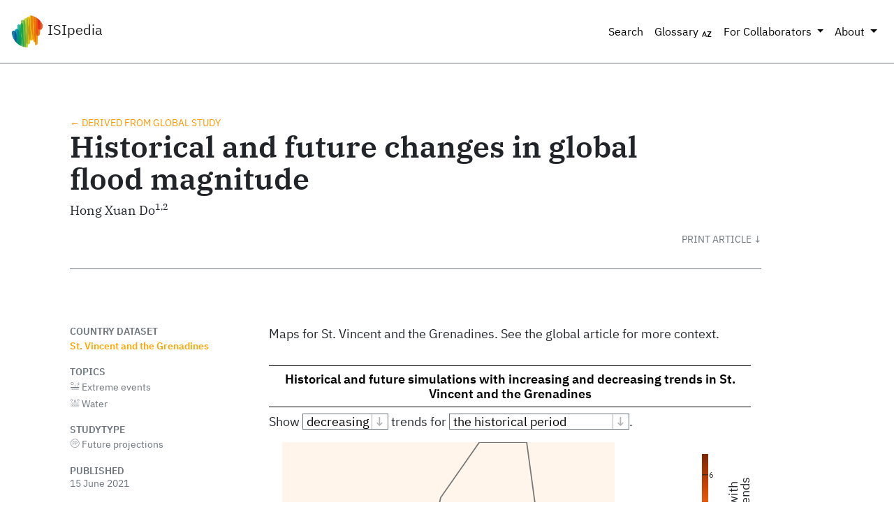

--- FILE ---
content_type: text/html
request_url: https://www.isipedia.org/report/historical-and-future-changes-in-global-flood-magnitude/vct/
body_size: 4595
content:

<!DOCTYPE html>
<html lang="en">
    <head>
        <meta charset="utf-8">
        <meta name="viewport" content="width=device-width, initial-scale=1, shrink-to-fit=no">
        
        <link rel="icon" href="/assets/favicon.ico">
        <title>ISIpedia</title>
        <meta name="description" content="ISIpedia">

        

        <link rel="stylesheet" href="/assets/css/fonts.css" >
        <link rel="stylesheet" href="/assets/css/bootstrap-select.min.css">
        <link rel="stylesheet" href="/assets/css/katex.min.css">
        <link rel="stylesheet" href="../../../assets/css/isipedia.css">
        



        

    </head>

    <body data-spy="scroll" data-target="#toc" data-offset="50" class="">
        <div id="top" class="container-fluid pl-0 pr-0">
            <nav class="navbar navbar-expand-lg navbar-light bg-white">
                <a class="navbar-brand" href="../../../">
                    <img src="../../../assets/logo.png" alt="ISIpedia logo" style="max-height: 3rem"> ISIpedia
                </a>
                <button class="navbar-toggler" type="button" data-toggle="collapse" data-target="#navbarText" aria-controls="navbarSupportedContent" aria-expanded="false" aria-label="Toggle navigation">
                    <span class="navbar-toggler-icon"></span>
                </button>
                <div class="collapse navbar-collapse" id="navbarText">
                    <ul class="navbar-nav ml-auto">
                        <li class="nav-item">
                            <a class="nav-link" href="../../../report/">Search</a>
                        </li>
                    <!--
                        <li class="nav-item">
                            <a class="nav-link" href="../../../news/">News</a>
                        </li>
                    -->
                        <li class="nav-item">
                            <a class="nav-link" href="../../../glossary/">Glossary <i class="icon-glossary"></i></a>
                        </li>
                        <li class="nav-item dropdown">
                            <a class="nav-link dropdown-toggle" href="#" id="navbarDropdown" role="button" data-toggle="dropdown" aria-haspopup="true" aria-expanded="false">
                            For Collaborators
                            </a>
                            <div class="dropdown-menu dropdown-menu-right" aria-labelledby="navbarDropdown">
                                <a class="dropdown-item" href="../../../for-scientists/">For Scientists</a>
                                <a class="dropdown-item" href="../../../for-graphic-artists/">For Graphic Artists</a>
                                <a class="dropdown-item" href="../../../for-communicators/">For Communicators</a>
                            </div>
                        </li>
                        <li class="nav-item dropdown">
                            <a class="nav-link dropdown-toggle" href="#" id="navbarDropdown" role="button" data-toggle="dropdown" aria-haspopup="true" aria-expanded="false">
                            About
                            </a>
                            <div class="dropdown-menu dropdown-menu-right" aria-labelledby="navbarDropdown">
                                <a class="dropdown-item" href="../../../info/">Info</a>
                                <a class="dropdown-item" href="../../../team/">Team</a>
                                <a class="dropdown-item" href="../../../contact/">Contact</a>
                            </div>
                        </li>
                    </ul>
                </div>
            </nav>
            
            <div class="row">
            <div class="col-12 collapse" id="collapseSelector">
            <div class="selector d-flex" id="isi-select">

	<div class="selector-item">
		<div class="form-group">
			<label for="isi-select-study-type">Select a study type</label>
			<select class="form-control form-control-lg selector-item_select" id="isi-select-study-type" data-style="isi-select">
			</select>
		</div>
	</div>

	<div class="selector-item">
		<div class="form-group">
			<label for="isi-select-indicator">Select an indicator</label>
			<select  class="form-control form-control-lg selector-item_select" id="isi-select-indicator" data-style="isi-select">
			</select>
		</div>
	</div>

	<div class="selector-item">
		<div class="form-group">
			<label for="isi-select-article">Select an article</label>
			<select  class="form-control form-control-lg selector-item_select" id="isi-select-article" data-style="isi-select">
			</select>
		</div>
	</div>

	<div class="selector-item">
		<div class="form-group">
			<label for="isi-select-country">
				<span class="d-none d-xl-block">Select a country or region</span>
				<span class="d-xl-none">Select a country</span>
			</label>
			<select    class="form-control form-control-lg selector-item_select" data-live-search="true" id="isi-select-country" data-style="isi-select">
			</select>
		</div>
	</div>

	<div class="selector-item">
		<div class="form-group">
			<a id="isi-get-report" href="#" class="  btn btn-isi btn-lg btn-block mt-4" role="button">
			 Go to Article 
			</a>
		</div>
	</div>

</div>
            </div>
            </div>
            
        </div>

        
<div class="header--page">
    <div class="container">
        <div class="row">
            <div class="col-12 col-xl-11 col-lg-11 pt-2 article-meta header__with_filter">

                
                    
                    <span class="dimension--area__derived"><a href="../../../report/historical-and-future-changes-in-global-flood-magnitude/">← Derived from global study</a>
                    
                

                <h1 class="header--title__small">Historical and future changes in global flood magnitude</h1>

                
                <p>
                    Hong Xuan Do<sup>1,2</sup>
                </p>
                

            </div>
        </div>
        <div class="row d-print-none">
            <div class="col-12 col-lg-11 col-xl-11 pr-0">
                <a class="btn-primary btn-print float-right" role="button" onclick="window.print()">
                <div class="btn-print">Print Article ↓</div>
                </a>
            </div>
        </div>
        <div class="row">
            <div class="print-only print-header">
                This PDF is a print copy of the online article at <span id="article-url"></span>.
                Accessed on <span id="article-access-date"></span>.
            </div>
        </div>
        <div class="row">
            <div class="col-12 col-lg-11 header--border-bottom"></div>
        </div>
    </div>
</div>

<div class="container" id="main">
    <div class="row">
        <div class="col-12 col-xl-3 col-lg-3 article-meta-side report-filters d-print-none">


            <div class="report-filter">
                
                <div class="filter--title mt-0">Country Dataset</div>
                
                <div class="list-group">
                    <div class="list-group-item selected-country">St. Vincent and the Grenadines</div>
                </div>
                
            </div>
            
            <div class="report-filter">
                <div class="filter--title">Topics</div>
                <div class="list-group list-group--collapse" id="topicSelect">
                        
                        <div class="list-group-item"><i class="icon-topics-extreme-events"></i> Extreme events</div>
                        
                        <div class="list-group-item"><i class="icon-topics-water"></i> Water</div>
                        
                </div>
            </div>
            
            <div class="report-filter">
                <div class="filter--title">Studytype</div>
                <div class="list-group list-group--collapse" id="topicSelect">
                    
                    <div class="list-group-item"><i class="icon-assessments-future-projections"></i> Future projections</div>
                    
                </div>
            </div>

            <div class="meta-header">Published</div>
            <div class="meta-text">
    15 June 2021 </div>
            <a class="peer-review" href="https://doi.org/10.5194/hess-24-1543-2020">Link to associated peer&#8209;reviewed&nbsp;article</a>
            
        </div>
        <div class="col-lg-8 col-xl-8 content__with_filter">


            <div class="article-content" id="isi-content">

                <article>
</nav>
<p>Maps for St. Vincent and the Grenadines. See the global article for more context.</p>
<p> 
<div class="figure-main ">
 
<hr />
<h3 class="figure-title">
	<a
		href="#fig:fig1"
		name="fig:fig1"
		data-number="None"
	>
		Historical and future simulations with increasing and decreasing trends in St. Vincent and the Grenadines
	</a>
</h3>
<hr style="margin-bottom: 0.5rem" />
  

<div class="figure-interactive">
<p> Show <select name="trend-809" id="trend-809" >
    
        <option value="Dec" >decreasing</option>
    
        <option value="Inc" >increasing</option>
    
</select> trends for <select name="scenario-808" id="scenario-808" >
    
        <option value="historical" >the historical period</option>
    
        <option value="rcp26" >a projected future (RCP 2.6)</option>
    
        <option value="rcp60" >a projected future (RCP 6)</option>
    
</select>. </p><div id="figure-1-plot-maps" class="isipedia-map" data-spec="figures/figure-1-plot-maps.json"></div> <p class="figure-caption"><span id="placeholder-810" class="placeholder" style="font-weight:unset;"></span></p>
</div>
<div class="figure-print">
	<img src="/assets/missing-figure.png" style="">
</div>

  
<div class="figure-supplementary">
	 
</div>


<hr />
 
</div></p>
</article>



                
                
                <div class="affiliations">
                <h2>Affiliations</h2>
                <p>
                <sup>1</sup> School for Environment and Sustainability, University of Michigan, Ann Arbor, Michigan, USA
                </p>
                <p>
                <sup>2</sup> Faculty of Environment and Natural Resources, Nong Lam University, Ho Chi Minh City, Vietnam
                </p>
                
                </div>
                
                

            </div>
        </div>
    </div>
</div>



        
        <div class="container pl-0 pr-0">
            <footer class="footer--padded">
                <div class="row">
                    <div class="col-12 col-md-7 col-lg-7 justify-content-center">
                        <ul class="list-unstyled">
                        <li>Funding:</li>
                        <li>ISIpedia is hosted by the <a class="text-muted" href="https://www.pik-potsdam.de">Potsdam Institute for Climate Impact Research</a>. ISIpedia is part of <a href="http://www.jpi-climate.eu/ERA4CS" class="text-muted">ERA4CS</a>, an ERA-NET initiated by JPI Climate with co-funding by the European Union (Grant 690462) and the national funding agencies of Germany (DLR, 01LS1711A), Austria (BMBWF, 863603), France (ANR), The Netherlands (NWO), Spain (MINECO) and Sweden (FORMAS).</li>
                        </ul>
                        </div>

                    <div class="col-12 col-md-2 col-lg-2 justify-content-center">
                    <ul class="list-unstyled">
                        <li>Info:</li>
                        <li><a class="text-muted" href="../../../team/">ISIpedia Team</a></li>
                        <li><a class="text-muted" href="https://www.isimip.org/">ISIMIP</a></li>
                        <li><a class="text-muted" href="../../../contact/">Contact</a></li>
                        <li><a class="text-muted" href="../../../rss-feed/"> RSS Feed</a></li>
                    </ul>
                    </div>

                <div class="col-12 col-md-2 col-lg-2">
                    <ul class="list-unstyled">
                        <li>Legal:</li>
                        <li><a class="text-muted" href="https://www.pik-potsdam.de/en/impressum">Impressum</a></li>
                        <li><a class="text-muted" href="https://www.pik-potsdam.de/privacy-policy">Privacy Policy</a></li>
                    </ul>
                </div>
            </div>
        </footer>
    </div>

    <!-- Templates of the Manubot tooltip plugin-->
    <!-- caret left icon -->
    <template class="icon_caret_left">
        <!-- modified from: https://fontawesome.com/icons/caret-left -->
        <svg width="16" height="16" viewBox="0 0 192 512">
            <path
                fill="currentColor"
                d="M192 127.338v257.324c0 17.818-21.543 26.741-34.142 14.142L29.196 270.142c-7.81-7.81-7.81-20.474 0-28.284l128.662-128.662c12.599-12.6 34.142-3.676 34.142 14.142z"
            ></path>
        </svg>
    </template>

    <!-- caret right icon -->
    <template class="icon_caret_right">
        <!-- modified from: https://fontawesome.com/icons/caret-right -->
        <svg width="16" height="16" viewBox="0 0 192 512">
            <path
                fill="currentColor"
                d="M0 384.662V127.338c0-17.818 21.543-26.741 34.142-14.142l128.662 128.662c7.81 7.81 7.81 20.474 0 28.284L34.142 398.804C21.543 411.404 0 402.48 0 384.662z"
            ></path>
        </svg>
    </template>

    

    <script src="/assets/js/jquery.slim.min.js"></script>
    <script src="/assets/js/popper.min.js"></script>
    <script src="/assets/js/bootstrap.min.js"></script>
    <script src="/assets/js/bootstrap-select.min.js"></script>
    <script>
    window.isiroot = "../../.."
    </script>
    <script src="/assets/js/filter.js"></script>
    <script src="/assets/js/checkBrowserVersion.js"></script>
    

<script>

window.report = {
  article: "historical-and-future-changes-in-global-flood-magnitude",
  // studytype: "future-projections",
  country: "VCT",
  countryName: "St. Vincent and the Grenadines",
  "config_file" : `/p/projects/isipedia/build/isipedia.org/studies/do-flood-magnitude/flood.yml`,
  "derived" : `world`,
  "doi" : `10.5194/hess-24-1543-2020`,
  "global_study" : true,
  "indexed" : true,
  "path" : `report/historical-and-future-changes-in-global-flood-magnitude`,
  "story" : false,
  "study_url" : `/report/historical-and-future-changes-in-global-flood-magnitude/`,
  "title" : `Historical and future changes in global flood magnitude`,
  "url" : `report/historical-and-future-changes-in-global-flood-magnitude`,
  }

document.title = "isipedia-historical-and-future-changes-in-global-flood-magnitude-VCT";

// display URL of the online article when Printing.
{
    let url = new URL(document.documentURI);
    url.hash = "";
    document.getElementById("article-url").innerHTML = `<a href=${url.href}>${url.href}</a>`;
    document.getElementById("article-access-date").innerHTML = (new Date()).toGMTString(); 
}

</script>

<script src="/assets/js/tooltip-plugin.js"></script>

<script src="/assets/js/d3.min.js"></script>

<script src="/assets/js/d3-array.v2.min.js"></script>

<script src="/assets/js/topojson.min.js"></script>

<script src="/assets/js/geotiff.browserify.min.js"></script>


<script type="module" src="/assets/modules/isipedia.js"></script>


    
    
    </body>
    </html>
    

--- FILE ---
content_type: application/javascript
request_url: https://www.isipedia.org/assets/js/d3-array.v2.min.js
body_size: 9349
content:
// https://d3js.org/d3-array/ v2.7.1 Copyright 2020 Mike Bostock
!function(t,n){"object"==typeof exports&&"undefined"!=typeof module?n(exports):"function"==typeof define&&define.amd?define(["exports"],n):n((t="undefined"!=typeof globalThis?globalThis:t||self).d3=t.d3||{})}(this,(function(t){"use strict";function n(t,n){return t<n?-1:t>n?1:t>=n?0:NaN}function r(t){let r=t,e=t;function o(t,n,r,o){for(null==r&&(r=0),null==o&&(o=t.length);r<o;){const f=r+o>>>1;e(t[f],n)<0?r=f+1:o=f}return r}return 1===t.length&&(r=(n,r)=>t(n)-r,e=function(t){return(r,e)=>n(t(r),e)}(t)),{left:o,center:function(t,n,e,f){null==e&&(e=0),null==f&&(f=t.length);const u=o(t,n,e,f-1);return u>e&&r(t[u-1],n)>-r(t[u],n)?u-1:u},right:function(t,n,r,o){for(null==r&&(r=0),null==o&&(o=t.length);r<o;){const f=r+o>>>1;e(t[f],n)>0?o=f:r=f+1}return r}}}function e(t){return null===t?NaN:+t}const o=r(n),f=o.right,u=o.left,i=r(e).center;function l(t,n){let r=0;if(void 0===n)for(let n of t)null!=n&&(n=+n)>=n&&++r;else{let e=-1;for(let o of t)null!=(o=n(o,++e,t))&&(o=+o)>=o&&++r}return r}function c(t){return 0|t.length}function a(t){return!(t>0)}function s(t){return"object"!=typeof t||"length"in t?t:Array.from(t)}function h(t,n){let r,e=0,o=0,f=0;if(void 0===n)for(let n of t)null!=n&&(n=+n)>=n&&(r=n-o,o+=r/++e,f+=r*(n-o));else{let u=-1;for(let i of t)null!=(i=n(i,++u,t))&&(i=+i)>=i&&(r=i-o,o+=r/++e,f+=r*(i-o))}if(e>1)return f/(e-1)}function d(t,n){const r=h(t,n);return r?Math.sqrt(r):r}function p(t,n){let r,e;if(void 0===n)for(const n of t)null!=n&&(void 0===r?n>=n&&(r=e=n):(r>n&&(r=n),e<n&&(e=n)));else{let o=-1;for(let f of t)null!=(f=n(f,++o,t))&&(void 0===r?f>=f&&(r=e=f):(r>f&&(r=f),e<f&&(e=f)))}return[r,e]}class g{constructor(){this._partials=new Float64Array(32),this._n=0}add(t){const n=this._partials;let r=0;for(let e=0;e<this._n&&e<32;e++){const o=n[e],f=t+o,u=Math.abs(t)<Math.abs(o)?t-(f-o):o-(f-t);u&&(n[r++]=u),t=f}return n[r]=t,this._n=r+1,this}valueOf(){const t=this._partials;let n,r,e,o=this._n,f=0;if(o>0){for(f=t[--o];o>0&&(n=f,r=t[--o],f=n+r,e=r-(f-n),!e););o>0&&(e<0&&t[o-1]<0||e>0&&t[o-1]>0)&&(r=2*e,n=f+r,r==n-f&&(f=n))}return f}}function v(t){return t}function M(t){if(1!==t.length)throw new Error("duplicate key");return t[0]}function y(t,n,r,e){return function t(o,f){if(f>=e.length)return r(o);const u=new Map,i=e[f++];let l=-1;for(const t of o){const n=i(t,++l,o),r=u.get(n);r?r.push(t):u.set(n,[t])}for(const[n,r]of u)u.set(n,t(r,f));return n(u)}(t,0)}var m=Array.prototype.slice;function A(t){return function(){return t}}var w=Math.sqrt(50),x=Math.sqrt(10),b=Math.sqrt(2);function N(t,n,r){var e,o,f,u,i=-1;if(r=+r,(t=+t)===(n=+n)&&r>0)return[t];if((e=n<t)&&(o=t,t=n,n=o),0===(u=_(t,n,r))||!isFinite(u))return[];if(u>0)for(t=Math.ceil(t/u),n=Math.floor(n/u),f=new Array(o=Math.ceil(n-t+1));++i<o;)f[i]=(t+i)*u;else for(u=-u,t=Math.ceil(t*u),n=Math.floor(n*u),f=new Array(o=Math.ceil(n-t+1));++i<o;)f[i]=(t+i)/u;return e&&f.reverse(),f}function _(t,n,r){var e=(n-t)/Math.max(0,r),o=Math.floor(Math.log(e)/Math.LN10),f=e/Math.pow(10,o);return o>=0?(f>=w?10:f>=x?5:f>=b?2:1)*Math.pow(10,o):-Math.pow(10,-o)/(f>=w?10:f>=x?5:f>=b?2:1)}function q(t){return Math.ceil(Math.log(l(t))/Math.LN2)+1}function k(){var t=v,n=p,r=q;function e(e){Array.isArray(e)||(e=Array.from(e));var o,u,i=e.length,l=new Array(i);for(o=0;o<i;++o)l[o]=t(e[o],o,e);var c=n(l),a=c[0],s=c[1],h=r(l,a,s);Array.isArray(h)||(h=N(a,s,h))[h.length-1]===s&&h.pop();for(var d=h.length;h[0]<=a;)h.shift(),--d;for(;h[d-1]>s;)h.pop(),--d;var p,g=new Array(d+1);for(o=0;o<=d;++o)(p=g[o]=[]).x0=o>0?h[o-1]:a,p.x1=o<d?h[o]:s;for(o=0;o<i;++o)a<=(u=l[o])&&u<=s&&g[f(h,u,0,d)].push(e[o]);return g}return e.value=function(n){return arguments.length?(t="function"==typeof n?n:A(n),e):t},e.domain=function(t){return arguments.length?(n="function"==typeof t?t:A([t[0],t[1]]),e):n},e.thresholds=function(t){return arguments.length?(r="function"==typeof t?t:Array.isArray(t)?A(m.call(t)):A(t),e):r},e}function F(t,n){let r;if(void 0===n)for(const n of t)null!=n&&(r<n||void 0===r&&n>=n)&&(r=n);else{let e=-1;for(let o of t)null!=(o=n(o,++e,t))&&(r<o||void 0===r&&o>=o)&&(r=o)}return r}function I(t,n){let r;if(void 0===n)for(const n of t)null!=n&&(r>n||void 0===r&&n>=n)&&(r=n);else{let e=-1;for(let o of t)null!=(o=n(o,++e,t))&&(r>o||void 0===r&&o>=o)&&(r=o)}return r}function L(t,r,e=0,o=t.length-1,f=n){for(;o>e;){if(o-e>600){const n=o-e+1,u=r-e+1,i=Math.log(n),l=.5*Math.exp(2*i/3),c=.5*Math.sqrt(i*l*(n-l)/n)*(u-n/2<0?-1:1);L(t,r,Math.max(e,Math.floor(r-u*l/n+c)),Math.min(o,Math.floor(r+(n-u)*l/n+c)),f)}const n=t[r];let u=e,i=o;for(S(t,e,r),f(t[o],n)>0&&S(t,e,o);u<i;){for(S(t,u,i),++u,--i;f(t[u],n)<0;)++u;for(;f(t[i],n)>0;)--i}0===f(t[e],n)?S(t,e,i):(++i,S(t,i,o)),i<=r&&(e=i+1),r<=i&&(o=i-1)}return t}function S(t,n,r){const e=t[n];t[n]=t[r],t[r]=e}function j(t,n,r){if(e=(t=Float64Array.from(function*(t,n){if(void 0===n)for(let n of t)null!=n&&(n=+n)>=n&&(yield n);else{let r=-1;for(let e of t)null!=(e=n(e,++r,t))&&(e=+e)>=e&&(yield e)}}(t,r))).length){if((n=+n)<=0||e<2)return I(t);if(n>=1)return F(t);var e,o=(e-1)*n,f=Math.floor(o),u=F(L(t,f).subarray(0,f+1));return u+(I(t.subarray(f+1))-u)*(o-f)}}function O(t,n){let r,e=-1,o=-1;if(void 0===n)for(const n of t)++o,null!=n&&(r<n||void 0===r&&n>=n)&&(r=n,e=o);else for(let f of t)null!=(f=n(f,++o,t))&&(r<f||void 0===r&&f>=f)&&(r=f,e=o);return e}function T(t,n){let r,e=-1,o=-1;if(void 0===n)for(const n of t)++o,null!=n&&(r>n||void 0===r&&n>=n)&&(r=n,e=o);else for(let f of t)null!=(f=n(f,++o,t))&&(r>f||void 0===r&&f>=f)&&(r=f,e=o);return e}function z(t,n){return[t,n]}function C(t,r=n){if(1===r.length)return T(t,r);let e,o=-1,f=-1;for(const n of t)++f,(o<0?0===r(n,n):r(n,e)<0)&&(e=n,o=f);return o}var D=E(Math.random);function E(t){return function(n,r=0,e=n.length){let o=e-(r=+r);for(;o;){const e=t()*o--|0,f=n[o+r];n[o+r]=n[e+r],n[e+r]=f}return n}}function P(t){if(!(o=t.length))return[];for(var n=-1,r=I(t,R),e=new Array(r);++n<r;)for(var o,f=-1,u=e[n]=new Array(o);++f<o;)u[f]=t[f][n];return e}function R(t){return t.length}t.Adder=g,t.ascending=n,t.bin=k,t.bisect=f,t.bisectCenter=i,t.bisectLeft=u,t.bisectRight=f,t.bisector=r,t.count=l,t.cross=function(...t){const n="function"==typeof t[t.length-1]&&function(t){return n=>t(...n)}(t.pop()),r=(t=t.map(s)).map(c),e=t.length-1,o=new Array(e+1).fill(0),f=[];if(e<0||r.some(a))return f;for(;;){f.push(o.map((n,r)=>t[r][n]));let u=e;for(;++o[u]===r[u];){if(0===u)return n?f.map(n):f;o[u--]=0}}},t.cumsum=function(t,n){var r=0,e=0;return Float64Array.from(t,void 0===n?t=>r+=+t||0:o=>r+=+n(o,e++,t)||0)},t.descending=function(t,n){return n<t?-1:n>t?1:n>=t?0:NaN},t.deviation=d,t.extent=p,t.fsum=function(t,n){const r=new g;if(void 0===n)for(let n of t)(n=+n)&&r.add(n);else{let e=-1;for(let o of t)(o=+n(o,++e,t))&&r.add(o)}return+r},t.greatest=function(t,r=n){let e,o=!1;if(1===r.length){let f;for(const u of t){const t=r(u);(o?n(t,f)>0:0===n(t,t))&&(e=u,f=t,o=!0)}}else for(const n of t)(o?r(n,e)>0:0===r(n,n))&&(e=n,o=!0);return e},t.greatestIndex=function(t,r=n){if(1===r.length)return O(t,r);let e,o=-1,f=-1;for(const n of t)++f,(o<0?0===r(n,n):r(n,e)>0)&&(e=n,o=f);return o},t.group=function(t,...n){return y(t,v,v,n)},t.groups=function(t,...n){return y(t,Array.from,v,n)},t.histogram=k,t.index=function(t,...n){return y(t,v,M,n)},t.indexes=function(t,...n){return y(t,Array.from,M,n)},t.least=function(t,r=n){let e,o=!1;if(1===r.length){let f;for(const u of t){const t=r(u);(o?n(t,f)<0:0===n(t,t))&&(e=u,f=t,o=!0)}}else for(const n of t)(o?r(n,e)<0:0===r(n,n))&&(e=n,o=!0);return e},t.leastIndex=C,t.max=F,t.maxIndex=O,t.mean=function(t,n){let r=0,e=0;if(void 0===n)for(let n of t)null!=n&&(n=+n)>=n&&(++r,e+=n);else{let o=-1;for(let f of t)null!=(f=n(f,++o,t))&&(f=+f)>=f&&(++r,e+=f)}if(r)return e/r},t.median=function(t,n){return j(t,.5,n)},t.merge=function(t){return Array.from(function*(t){for(const n of t)yield*n}(t))},t.min=I,t.minIndex=T,t.pairs=function(t,n=z){const r=[];let e,o=!1;for(const f of t)o&&r.push(n(e,f)),e=f,o=!0;return r},t.permute=function(t,n){return Array.from(n,n=>t[n])},t.quantile=j,t.quantileSorted=function(t,n,r=e){if(o=t.length){if((n=+n)<=0||o<2)return+r(t[0],0,t);if(n>=1)return+r(t[o-1],o-1,t);var o,f=(o-1)*n,u=Math.floor(f),i=+r(t[u],u,t);return i+(+r(t[u+1],u+1,t)-i)*(f-u)}},t.quickselect=L,t.range=function(t,n,r){t=+t,n=+n,r=(o=arguments.length)<2?(n=t,t=0,1):o<3?1:+r;for(var e=-1,o=0|Math.max(0,Math.ceil((n-t)/r)),f=new Array(o);++e<o;)f[e]=t+e*r;return f},t.rollup=function(t,n,...r){return y(t,v,n,r)},t.rollups=function(t,n,...r){return y(t,Array.from,n,r)},t.scan=function(t,n){const r=C(t,n);return r<0?void 0:r},t.shuffle=D,t.shuffler=E,t.sum=function(t,n){let r=0;if(void 0===n)for(let n of t)(n=+n)&&(r+=n);else{let e=-1;for(let o of t)(o=+n(o,++e,t))&&(r+=o)}return r},t.thresholdFreedmanDiaconis=function(t,n,r){return Math.ceil((r-n)/(2*(j(t,.75)-j(t,.25))*Math.pow(l(t),-1/3)))},t.thresholdScott=function(t,n,r){return Math.ceil((r-n)/(3.5*d(t)*Math.pow(l(t),-1/3)))},t.thresholdSturges=q,t.tickIncrement=_,t.tickStep=function(t,n,r){var e=Math.abs(n-t)/Math.max(0,r),o=Math.pow(10,Math.floor(Math.log(e)/Math.LN10)),f=e/o;return f>=w?o*=10:f>=x?o*=5:f>=b&&(o*=2),n<t?-o:o},t.ticks=N,t.transpose=P,t.variance=h,t.zip=function(){return P(arguments)},Object.defineProperty(t,"__esModule",{value:!0})}));


--- FILE ---
content_type: application/javascript
request_url: https://www.isipedia.org/assets/js/tooltip-plugin.js
body_size: 20501
content:
// Adapted from Manubot Rootstock
// https://github.com/manubot/rootstock
// CC BY 4.0
// https://github.com/manubot/rootstock/blob/master/LICENSE.md
// Changed to work with interactive graphs and glossary items.

// <!-- tooltips plugin -->


(function() {
    // /////////////////////////
    // DESCRIPTION
    // /////////////////////////

    // This Manubot plugin makes it such that when the user hovers or
    // focuses a link to a citation or figure, a tooltip appears with a
    // preview of the reference content, along with arrows to navigate
    // between instances of the same reference in the document.

    // /////////////////////////
    // OPTIONS
    // /////////////////////////

    // plugin name prefix for url parameters
    const pluginName = 'tooltips';

    // default plugin options
    const options = {
        // whether user must click off to close tooltip instead of just
        // un-hovering
        clickClose: 'false',
        // delay (in ms) between opening and closing tooltip
        delay: '100',
        // whether plugin is on or not
        enabled: 'true'
    };

    // change options above, or override with url parameter, eg:
    // 'manuscript.html?pluginName-enabled=false'

    // /////////////////////////
    // SCRIPT
    // /////////////////////////

    // start script
    function start() {
        const links = getLinks();
        for (const link of links) {
            // attach hover and focus listeners to link
            link.addEventListener('mouseover', onLinkHover);
            link.addEventListener('mouseleave', onLinkUnhover);
            link.addEventListener('focus', onLinkFocus);
            link.addEventListener('touchend', onLinkTouch);
        }

        // attach mouse, key, and resize listeners to window
        window.addEventListener('mousedown', onClick);
        window.addEventListener('touchstart', onClick);
        window.addEventListener('keyup', onKeyUp);
        window.addEventListener('resize', onResize);
    }

    // when link is hovered
    function onLinkHover() {
        // function to open tooltip
        const delayOpenTooltip = function() {
            openTooltip(this);
        }.bind(this);

        // run open function after delay
        this.openTooltipTimer = window.setTimeout(
            delayOpenTooltip,
            options.delay
        );
    }

    // when mouse leaves link
    function onLinkUnhover() {
        // cancel opening tooltip
        window.clearTimeout(this.openTooltipTimer);

        // don't close on unhover if option specifies
        if (options.clickClose === 'true')
            return;

        // function to close tooltip
        const delayCloseTooltip = function() {
            // if tooltip open and if mouse isn't over tooltip, close
            const tooltip = document.getElementById('tooltip');
            if (tooltip && !tooltip.matches(':hover'))
                closeTooltip();
        };

        // run close function after delay
        this.closeTooltipTimer = window.setTimeout(
            delayCloseTooltip,
            options.delay
        );
    }

    // when link is focused (tabbed to)
    function onLinkFocus(event) {
        openTooltip(this);
    }

    // when link is touched on touch screen
    function onLinkTouch(event) {
        // attempt to force hover state on first tap always, and trigger
        // regular link click (and navigation) on second tap
        if (event.target === document.activeElement)
            event.target.click();
        else {
            document.activeElement.blur();
            event.target.focus();
        }
        if (event.cancelable)
            event.preventDefault();
        event.stopPropagation();
        return false;
    }

    // when mouse is clicked anywhere in window
    function onClick(event) {
        closeTooltip();
    }

    // when key pressed
    function onKeyUp(event) {
        if (!event || !event.key)
            return;

        switch (event.key) {
            // trigger click of prev button
            case 'ArrowLeft':
                const prevButton = document.getElementById(
                    'tooltip_prev_button'
                );
                if (prevButton)
                    prevButton.click();
                break;
            // trigger click of next button
            case 'ArrowRight':
                const nextButton = document.getElementById(
                    'tooltip_next_button'
                );
                if (nextButton)
                    nextButton.click();
                break;
            // close on esc
            case 'Escape':
                closeTooltip();
                break;
        }
    }

    // when window is resized or zoomed
    function onResize() {
        closeTooltip();
    }

    // get all links of types we wish to handle
    function getLinks() {
        const queries = [];
        // exclude buttons, anchor links, toc links, etc
        const exclude =
            ':not(.button):not(.icon_button):not(.anchor):not(.toc_link)';
        queries.push('a[href^="#ref-"]' + exclude); // citation links
        queries.push('a[href^="#fig:"]' + exclude); // figure links
        queries.push('a[href^="#eq:"]' + exclude); // equation links
        queries.push('a[href^="#tbl:"]' + exclude); // table links
        queries.push('a[href^="/glossary"]' + exclude); // glossary links
        const query = queries.join(', ');
        return document.querySelectorAll(query);
    }

    // get links with same target, get index of link in set, get total
    // same links
    function getSameLinks(link) {
        const sameLinks = [];
        const links = getLinks();
        for (const otherLink of links) {
            if (
                otherLink.getAttribute('href') === link.getAttribute('href')
            )
                sameLinks.push(otherLink);
        }

        return {
            elements: sameLinks,
            index: sameLinks.indexOf(link),
            total: sameLinks.length
        };
    }

    // open tooltip
    function openTooltip(link) {
        // delete tooltip if it exists, start fresh
        closeTooltip();

        // make tooltip element
        const tooltip = makeTooltip(link);

        // if source couldn't be found and tooltip not made, exit
        if (!tooltip)
            return;

        // make navbar elements
        const navBar = makeNavBar(link);
        if (navBar)
            tooltip.firstElementChild.appendChild(navBar);

        // attach tooltip to page
        document.body.appendChild(tooltip);

        // position tooltip
        const position = function() {
            positionTooltip(link);
        };
        position();

        // if tooltip contains images, position again after they've loaded
        const imgs = tooltip.querySelectorAll('img');
        for (const img of imgs)
            img.addEventListener('load', position);
    }

    // close (delete) tooltip
    function closeTooltip() {
        const tooltip = document.getElementById('tooltip');
        if (tooltip)
            tooltip.remove();
    }

    // make tooltip
    function makeTooltip(link) {
        // get target element that link points to

        // glossary link

        const source = getSource(link);

        // if source can't be found, exit
        if (!link.hasAttribute("data-glossary") && !source)
            return;

        // create new tooltip
        const tooltip = document.createElement('div');
        tooltip.id = 'tooltip';
        const tooltipContent = document.createElement('div');
        tooltipContent.id = 'tooltip_content';
        tooltip.appendChild(tooltipContent);

        if (link.hasAttribute("data-glossary")) {
          console.log(link.attributes["data-glossary"])
          glossaryDiv = document.createElement('div')
          glossaryDiv.innerHTML = link.attributes["data-glossary"].nodeValue
          tooltipContent.appendChild(glossaryDiv)
        }
        else {
            // make copy of source node and put in tooltip
            const sourceCopy = makeCopy(source);
            tooltipContent.appendChild(sourceCopy);
        }

        // attach mouse event listeners
        tooltip.addEventListener('click', onTooltipClick);
        tooltip.addEventListener('mousedown', onTooltipClick);
        tooltip.addEventListener('touchstart', onTooltipClick);
        tooltip.addEventListener('mouseleave', onTooltipUnhover);

        // (for interaction with lightbox plugin)
        // transfer click on tooltip copied img to original img
        //const sourceImg = source.querySelector('img');
        //const sourceCopyImg = sourceCopy.querySelector('img');
        //if (sourceImg && sourceCopyImg) {
            //const clickImg = function() {
                //sourceImg.click();
                //closeTooltip();
            //};
            //sourceCopyImg.addEventListener('click', clickImg);
        //}

        return tooltip;
    }

    // make carbon copy of html dom element
    function makeCopy(source) {
        const sourceCopy = source.cloneNode(true);

        // delete elements marked with ignore (eg anchor and jump buttons)
        const deleteFromCopy = sourceCopy.querySelectorAll(
            '[data-ignore="true"],div.vega-embed'
        );
        for (const element of deleteFromCopy)
            element.remove();

        // delete certain element attributes
        const attributes = [
            'id',
            'data-collapsed',
            'data-selected',
            'data-highlighted',
            'data-glow'
        ];
        for (const attribute of attributes) {
            sourceCopy.removeAttribute(attribute);
            const elements = sourceCopy.querySelectorAll(
                '[' + attribute + ']'
            );
            for (const element of elements)
                element.removeAttribute(attribute);
        }

        return sourceCopy;
    }

    // when tooltip is clicked
    function onTooltipClick(event) {
        // when user clicks on tooltip, stop click from transferring
        // outside of tooltip (eg, click off to close tooltip, or eg click
        // off to unhighlight same refs)
        event.stopPropagation();
    }

    // when tooltip is unhovered
    function onTooltipUnhover(event) {
        if (options.clickClose === 'true')
            return;

        // make sure new mouse/touch/focus no longer over tooltip or any
        // element within it
        const tooltip = document.getElementById('tooltip');
        if (!tooltip)
            return;
        if (this.contains(event.relatedTarget))
            return;

        closeTooltip();
    }

    // make nav bar to go betwen prev/next instances of same reference
    function makeNavBar(link) {
        // find other links to the same source
        const sameLinks = getSameLinks(link);

        // don't show nav bar when singular reference
        if (sameLinks.total <= 1)
            return;

        // find prev/next links with same target
        const prevLink = getPrevLink(link, sameLinks);
        const nextLink = getNextLink(link, sameLinks);

        // create nav bar
        const navBar = document.createElement('div');
        navBar.id = 'tooltip_nav_bar';
        const textElem = document.createElement("span")
        textElem.id = "tooltip_nav_text"
        const text = sameLinks.index + 1 + ' of ' + sameLinks.total;
        textElem.innerHTML = text;

        // create nav bar prev/next buttons
        const prevButton = document.createElement('button');
        const nextButton = document.createElement('button');
        prevButton.id = 'tooltip_prev_button';
        nextButton.id = 'tooltip_next_button';
        prevButton.title =
            'Jump to the previous occurence of this item in the document [←]';
        nextButton.title =
            'Jump to the next occurence of this item in the document [→]';
        prevButton.classList.add('btn');
        nextButton.classList.add('btn');
        prevButton.innerHTML = document.querySelector(
            '.icon_caret_left'
        ).innerHTML;
        nextButton.innerHTML = document.querySelector(
            '.icon_caret_right'
        ).innerHTML;
        navBar.appendChild(prevButton);
        navBar.appendChild(textElem);
        navBar.appendChild(nextButton);

        // attach click listeners to buttons
        prevButton.addEventListener('click', function() {
            onPrevNextClick(link, prevLink);
        });
        nextButton.addEventListener('click', function() {
            onPrevNextClick(link, nextLink);
        });

        return navBar;
    }

    // get previous link with same target
    function getPrevLink(link, sameLinks) {
        if (!sameLinks)
            sameLinks = getSameLinks(link);
        // wrap index to other side if < 1
        let index;
        if (sameLinks.index - 1 >= 0)
            index = sameLinks.index - 1;
        else
            index = sameLinks.total - 1;
        return sameLinks.elements[index];
    }

    // get next link with same target
    function getNextLink(link, sameLinks) {
        if (!sameLinks)
            sameLinks = getSameLinks(link);
        // wrap index to other side if > total
        let index;
        if (sameLinks.index + 1 <= sameLinks.total - 1)
            index = sameLinks.index + 1;
        else
            index = 0;
        return sameLinks.elements[index];
    }

    // get element that is target of link or url hash
    function getSource(link) {

        const hash = link ? link.hash : window.location.hash;
        const id = hash.slice(1);

        let target = document.querySelector('[id="' + id + '"]');
        if (!target)
            return;

        // if ref or figure, modify target to get expected element
        if (id.indexOf('ref-') === 0)
            target = target.querySelector('p');
        else if (id.indexOf('fig:') === 0) {
            // Changed from the original implementation. We
            // only get the `figcaption` for preview,
            // because the figure might not be a
            // static jpg/png, but an interactive graphic.
            target = target.querySelector('figcaption,span.vega-lite');
        }
        return target;
    }

    // when prev/next arrow button is clicked
    function onPrevNextClick(link, prevNextLink) {
        if (link && prevNextLink)
            goToElement(prevNextLink, window.innerHeight * 0.5);
    }

    // scroll to and focus element
    function goToElement(element, offset) {
        // expand accordion section if collapsed
        expandElement(element);
        const y =
            getRectInView(element).top -
            getRectInView(document.documentElement).top -
            (offset || 0);
        // trigger any function listening for "onscroll" event
        window.dispatchEvent(new Event('scroll'));
        window.scrollTo(0, y);
        document.activeElement.blur();
        element.focus();
    }

    // determine position to place tooltip based on link position in
    // viewport and tooltip size
    function positionTooltip(link, left, top) {
        const tooltipElement = document.getElementById('tooltip');
        if (!tooltipElement)
            return;

        // get convenient vars for position/dimensions of
        // link/tooltip/page/view
        link = getRectInPage(link);
        const tooltip = getRectInPage(tooltipElement);
        const view = getRectInPage();

        // horizontal positioning
        if (left)
            // use explicit value
            left = left;
        else if (link.left + tooltip.width < view.right)
            // fit tooltip to right of link
            left = link.left;
        else if (link.right - tooltip.width > view.left)
            // fit tooltip to left of link
            left = link.right - tooltip.width;
        // center tooltip in view
        else
            left = (view.right - view.left) / 2 - tooltip.width / 2;

        // vertical positioning
        if (top)
            // use explicit value
            top = top;
        else if (link.top - tooltip.height > view.top)
            // fit tooltip above link
            top = link.top - tooltip.height;
        else if (link.bottom + tooltip.height < view.bottom)
            // fit tooltip below link
            top = link.bottom;
        else {
            // center tooltip in view
            top = view.top + view.height / 2 - tooltip.height / 2;
            // nudge off of link to left/right if possible
            if (link.right + tooltip.width < view.right)
                left = link.right;
            else if (link.left - tooltip.width > view.left)
                left = link.left - tooltip.width;
        }

        tooltipElement.style.left = left + 'px';
        tooltipElement.style.top = top + 'px';
    }

    // get position/dimensions of element or viewport
    function getRectInView(element) {
        let rect = {};
        rect.left = 0;
        rect.top = 0;
        rect.right = document.documentElement.clientWidth;
        rect.bottom = document.documentElement.clientHeight;
        let style = {};

        if (element instanceof HTMLElement) {
            rect = element.getBoundingClientRect();
            style = window.getComputedStyle(element);
        }

        const margin = {};
        margin.left = parseFloat(style.marginLeftWidth) || 0;
        margin.top = parseFloat(style.marginTopWidth) || 0;
        margin.right = parseFloat(style.marginRightWidth) || 0;
        margin.bottom = parseFloat(style.marginBottomWidth) || 0;

        const border = {};
        border.left = parseFloat(style.borderLeftWidth) || 0;
        border.top = parseFloat(style.borderTopWidth) || 0;
        border.right = parseFloat(style.borderRightWidth) || 0;
        border.bottom = parseFloat(style.borderBottomWidth) || 0;

        const newRect = {};
        newRect.left = rect.left + margin.left + border.left;
        newRect.top = rect.top + margin.top + border.top;
        newRect.right = rect.right + margin.right + border.right;
        newRect.bottom = rect.bottom + margin.bottom + border.bottom;
        newRect.width = newRect.right - newRect.left;
        newRect.height = newRect.bottom - newRect.top;

        return newRect;
    }

    // get position of element relative to page
    function getRectInPage(element) {
        const rect = getRectInView(element);
        const body = getRectInView(document.body);

        const newRect = {};
        newRect.left = rect.left - body.left;
        newRect.top = rect.top - body.top;
        newRect.right = rect.right - body.left;
        newRect.bottom = rect.bottom - body.top;
        newRect.width = rect.width;
        newRect.height = rect.height;

        return newRect;
    }

    // (for interaction with accordion plugin)
    // get closest element before specified element that matches query
    function firstBefore(element, query) {
        while (
            element &&
            element !== document.body &&
            !element.matches(query)
        )
            element = element.previousElementSibling || element.parentNode;

        return element;
    }

    // (for interaction with accordion plugin)
    // check if element is part of collapsed heading
    function isCollapsed(element) {
        while (element && element !== document.body) {
            if (element.dataset.collapsed === 'true')
                return true;
            element = element.parentNode;
        }
        return false;
    }

    // (for interaction with accordion plugin)
    // expand heading containing element if necesary
    function expandElement(element) {
        if (isCollapsed(element)) {
            const heading = firstBefore(element, 'h2');
            if (heading)
                heading.click();
        }
    }

    // load options from url parameters
    function loadOptions() {
        const url = window.location.search;
        const params = new URLSearchParams(url);
        for (const optionName of Object.keys(options)) {
            const paramName = pluginName + '-' + optionName;
            const param = params.get(paramName);
            if (param !== '' && param !== null)
                options[optionName] = param;
        }
    }
    loadOptions();

    // start script when document is finished loading
    if (options.enabled === 'true')
        window.addEventListener('load', start);
})();


--- FILE ---
content_type: application/javascript
request_url: https://www.isipedia.org/assets/modules/d3-utils.js
body_size: 18420
content:
import { capitalize, config } from "/assets/modules/tools.js";

export function formatCoordinates(lon, lat, { fmt = ".1f" } = {}) {
  let f = d3.format(fmt);
  let lonS = lon > 0 ? f(lon) + "E" : f(-lon) + "W";
  let latS = f(lat) + "N";
  return `${latS}, ${lonS}`;
}

export function fetchCountries({
  countriesURL = "/assets/areas/countrymasks.topojson",
  countriesField = "countrymasks",
} = {}) {
  return d3
    .json(countriesURL)
    .then((topojsonData) =>
      topojson.feature(topojsonData, topojsonData.objects[countriesField])
    );
}

// a very nice way of computing text length before it is actually drawn
// https://stackoverflow.com/a/35373030/2192272
var BrowserText = (function () {
  var canvas = document.createElement("canvas"),
    context = canvas.getContext("2d");

  /**
   * Measures the rendered width of arbitrary text given the font size and font face
   * @param {string} text The text to measure
   * @param {number} fontSize The font size in pixels
   * @param {string} fontFace The font face ("Arial", "Helvetica", etc.)
   * @returns {number} The width of the text
   **/
  function getWidth(text, fontSize, fontFace) {
    context.font = fontSize + "px " + fontFace;
    return context.measureText(text).width;
  }

  return {
    getWidth: getWidth,
  };
})();

export const d3utils = {
  extendWidthFraction: 1 / 30,
};

// https://observablehq.com/@d3/color-legend
export function legend({
  color,
  title,
  width = 320,
  height = config.axisFontSize * 0.8,
  tickSize = height,
  marginTop = 0,
  marginRight = 0,
  marginBottom = 0,
  marginLeft = 0,
  paddingTitle = 5,
  ticks = width / 64,
  tickFormat,
  tickValues,
  extend,
  orientation = "horizontal",
} = {}) {
  const svgRoot = d3.create("svg");

  const svg = svgRoot.append("g");

  if (typeof tickFormat === "object") {
    let _tickFormat = tickFormat;
    tickFormat = (d, i) => _tickFormat[d];
  }
  // let tickAdjust = g => g.selectAll(".tick line").attr("y1", marginTop + marginBottom - height);
  let tickAdjust = (g) => g;
  let x;

  // Continuous
  if (color.interpolate) {
    const n = Math.min(color.domain().length, color.range().length);

    x = color
      .copy()
      .rangeRound(
        d3.quantize(d3.interpolate(marginLeft, width - marginRight), n)
      );

    svg
      .append("image")
      .attr("x", marginLeft)
      .attr("y", marginTop)
      .attr("width", width - marginLeft - marginRight)
      .attr("height", height - marginTop - marginBottom)
      .attr("preserveAspectRatio", "none")
      .attr(
        "xlink:href",
        ramp(
          color.copy().domain(d3.quantize(d3.interpolate(0, 1), n)),
          256,
          extend
        ).toDataURL()
      );
  }

  // Sequential
  else if (color.interpolator) {
    x = Object.assign(
      color
        .copy()
        .interpolator(d3.interpolateRound(marginLeft, width - marginRight)),
      {
        range() {
          return [marginLeft, width - marginRight];
        },
      }
    );

    let innerWidth = width - marginLeft - marginRight;
    let extendLeft = extend === "min" || extend === "both" ? 1 : 0;
    let extendRight = extend === "max" || extend === "both" ? 1 : 0;
    let imageLeft =
      marginLeft - innerWidth * extendLeft * d3utils.extendWidthFraction;
    let imageWidth =
      innerWidth *
      (1 + (extendLeft + extendRight) * d3utils.extendWidthFraction);

    svg
      .append("image")
      .attr("x", imageLeft)
      .attr("y", marginTop)
      .attr("width", imageWidth)
      .attr("height", height - marginTop - marginBottom)
      .attr("preserveAspectRatio", "none")
      .attr("xlink:href", ramp(color.interpolator(), 256, extend).toDataURL());

    // scaleSequentialQuantile doesn’t implement ticks or tickFormat.
    if (!x.ticks) {
      if (tickValues === undefined) {
        const n = Math.round(ticks + 1);
        tickValues = d3
          .range(n)
          .map((i) => d3.quantile(color.domain(), i / (n - 1)));
      }
      if (typeof tickFormat !== "function") {
        tickFormat = d3.format(tickFormat === undefined ? ",f" : tickFormat);
      }
    }
  }

  // Threshold
  else if (color.invertExtent) {
    const thresholds = color.thresholds
      ? color.thresholds() // scaleQuantize
      : color.quantiles
      ? color.quantiles() // scaleQuantile
      : color.domain(); // scaleThreshold

    const thresholdFormat =
      tickFormat === undefined
        ? (d) => d
        : typeof tickFormat === "string"
        ? d3.format(tickFormat)
        : tickFormat;

    x = d3
      .scaleLinear()
      .domain([-1, color.range().length - 1])
      .rangeRound([marginLeft, width - marginRight]);

    svg
      .append("g")
      .selectAll("rect")
      .data(color.range())
      .join("rect")
      .attr("x", (d, i) => x(i - 1))
      .attr("y", marginTop)
      .attr("width", (d, i) => x(i) - x(i - 1))
      .attr("height", height - marginTop - marginBottom)
      .attr("fill", (d) => d);

    tickValues = d3.range(thresholds.length);
    tickFormat = (i) => thresholdFormat(thresholds[i], i);
  }

  // Ordinal
  else {
    x = d3
      .scaleBand()
      .domain(color.domain())
      .rangeRound([marginLeft, width - marginRight]);

    svg
      .append("g")
      .selectAll("rect")
      .data(color.domain())
      .join("rect")
      .attr("x", x)
      .attr("y", marginTop)
      .attr("width", Math.max(0, x.bandwidth() - 1))
      .attr("height", height - marginTop - marginBottom)
      .attr("fill", color);

    tickAdjust = () => {};
  }

  // marginBottom must include ticks, axisFontSize and Title
  let fullTitleWidth =
    BrowserText.getWidth(title, config.fontSize, config["font-family"]) * 1.01; // add 5% for errors... (problem with % sign was found)
  let maxTitleWidth =
    orientation === "vertical" ? width : config.figContainerShape[0] * 0.95;
  // let maxTitleWidth = width ;
  let titleLines = Math.ceil(fullTitleWidth / maxTitleWidth);
  let titleWidth = Math.min(fullTitleWidth, maxTitleWidth);
  let titleHeight = config.fontSize * (titleLines + 0.2); // line-height: 1em
  let labelsHeight =
    orientation === "vertical"
      ? Math.max(
          ...x
            .ticks()
            .map(
              (d) =>
                BrowserText.getWidth(
                  d,
                  config.axisFontSize,
                  config["font-family"]
                ) * 1.01
            )
        )
      : config.axisFontSize;
  // let labelsHeight = Math.max(...x.ticks().map(d => BrowserText.getWidth(d, config.axisFontSize, config["font-family"])*1.01)) ;

  console.log(
    "labelsHeight",
    labelsHeight,
    "titleHeight",
    titleHeight,
    "paddingTitle",
    paddingTitle
  );

  marginBottom += labelsHeight + paddingTitle + titleHeight;

  // total height
  height += marginBottom;

  svgRoot
    .attr("width", width)
    .attr("height", height)
    .attr("viewBox", [0, 0, width, height])
    .style("overflow", "visible")
    .style("display", "block");

  svg
    .append("g")
    .classed("labels", true)
    .attr("transform", `translate(0,${height - marginBottom - tickSize})`)
    .call(
      d3
        .axisBottom(x)
        .ticks(ticks, typeof tickFormat === "string" ? tickFormat : undefined)
        .tickFormat(typeof tickFormat === "function" ? tickFormat : undefined)
        .tickSize(tickSize)
        .tickValues(tickValues)
    )
    .call(tickAdjust)
    .call((g) => g.select(".domain").remove());

  if (orientation === "vertical") {
    svg
      .selectAll(".tick text")
      .attr("text-anchor", "start")
      .attr(
        "transform",
        `rotate(90,0,${tickSize + config.axisFontSize * 0.625})translate(-${
          config.axisFontSize / 2
        },0)`
      );

    // rotate and make it enter back to the svg dimensions (done by trial and error, but it seems to work alright)
    svg.attr("transform", `rotate(-90) translate(-${width},0)`);

    // add CSS class for positioning
    svgRoot
      .attr("width", height)
      .attr("height", width)
      .attr("viewBox", [0, 0, height, width]);

    svg
      .append("g")
      .classed("title", true)
      .attr("transform", `translate(0,${height})`)
      .call((g) =>
        g
          .append("foreignObject")
          // .attr("y", marginTop + marginBottom - height - 6)
          .attr("x", (width - titleWidth) / 2)
          .attr("y", -titleHeight + paddingTitle)
          .attr("width", titleWidth)
          .attr("height", titleHeight) // leave space for wrapping
          // .attr("text-anchor", "middle")
          .attr("fill", "currentColor")
          .style("text-align", "center") // leave space for wrapping
          .style("overflow", "visible") // leave space for wrapping
          .style("line-height", "1em") // leave space for wrapping
          .html(title)
      );
  } else {
    // title on top of colorbar
    svg.attr("transform", `translate(0, ${titleHeight})`);

    svg
      .append("g")
      .classed("title", true)
      // .attr("transform", `translate(0, -${titleHeight})`)
      .call((g) =>
        g
          .append("foreignObject")
          // .attr("y", marginTop + marginBottom - height - 6)
          // .attr("x", titleWidth > width ? width-titleWidth: (width-titleWidth)/2)
          .attr("x", (width - titleWidth) / 2)
          // .attr("y", -titleHeight - paddingTitle)
          .attr("y", -titleHeight)
          .attr("width", titleWidth)
          .attr("height", titleHeight) // leave space for wrapping
          // .attr("text-anchor", "middle")
          .attr("fill", "currentColor")
          .style("text-align", titleWidth > width ? "end" : "center") // leave space for wrapping
          .style("overflow", "visible") // leave space for wrapping
          .style("line-height", "1em") // leave space for wrapping
          .html(title)
      );
  }

  return svgRoot.node();
}

export function ramp(color, n = 256, extend = false) {
  const canvas = document.createElement("canvas");
  let h = 1;

  // extend: draw outward looking triangles instead of a rectangle
  if (extend) h = 10; // needed for the triangles

  let extendWidth = Math.round(n * d3utils.extendWidthFraction);
  let left = extend === "min" || extend === "both" ? extendWidth : 0;
  let right = extend === "max" || extend === "both" ? extendWidth : 0;

  canvas.width = n + left + right;
  canvas.height = h;

  const context = canvas.getContext("2d");

  // fill the inner colorbar (rectangular, standard)
  for (let i = 0; i < n; ++i) {
    context.fillStyle = color(i / (n - 1));
    context.fillRect(left + i, 0, 1, h);
  }

  // left extension
  if (left > 0) {
    // context.clearRect(0, 0, extendWidth, h);
    context.fillStyle = color(0);
    context.strokeStyle = color(0);
    context.beginPath();
    context.moveTo(0, h / 2);
    context.lineTo(extendWidth, 0);
    context.lineTo(extendWidth, h);
    context.closePath();
    context.fill();
    context.stroke();
  }

  if (right > 0) {
    // context.clearRect(n-extendWidth, 0, extendWidth, h);
    context.fillStyle = color(1);
    context.strokeStyle = color(1);
    context.beginPath();
    context.moveTo(canvas.width, h / 2);
    context.lineTo(canvas.width - extendWidth, 0);
    context.lineTo(canvas.width - extendWidth, h);
    context.closePath();
    context.fill();
    context.stroke();
  }

  return canvas;
}

export class XYFrame {
  // a class to help handling x/y frames with axes and labels

  constructor({
    width,
    height,
    top,
    left,
    bottom,
    right,
    x,
    y,
    xLabel,
    yLabel,
    padding = 5,
    xPosition = "bottom",
    yPosition = "top",
  } = {}) {
    this.width = width || config.figContainerShape[0];
    this.height = height || Math.min(config.figContainerShape[1], this.width);

    this.left = left || 0;
    this.right = right || 0;
    this.bottom = bottom || 0;
    this.top = top || 0;

    this.x = x || (xPosition === "top" ? d3.axisTop() : d3.axisBottom());
    this.y = y || (yPosition === "right" ? d3.axisRight() : d3.axisLeft());

    this.xPosition = xPosition;
    this.yPosition = yPosition;

    this.xLabel = xLabel;
    this.yLabel = yLabel;

    this.padding = padding;

    this.updateScales();

    return this;
  }

  get h() {
    return this.height - this.top - this.bottom;
  }

  get w() {
    return this.width - this.left - this.right;
  }

  updateScales() {
    this.x.scale().range([0, this.w]);
    this.y.scale().range([this.h, 0]);
  }

  autoMargin() {
    // adjust left and top margins dynamically
    let dummy = d3
      .select(document.documentElement)
      .append("div")
      .classed("figure-main", true);
    let svg = dummy.append("svg");
    let o = this.appendTo(svg);

    // consider padding between axis and label, and between label and outer border
    // console.log('left axis', o.ySVG.node(), 'width', o.bbox.y.width, 'left label', o.yLabelBbox, 'width', o.bbox.yLabel.width, 'fontsize', config.fontSize)
    this.left = o.bbox.y.width + o.bbox.yLabel.width * 1.5;
    this.bottom = o.bbox.x.height + o.bbox.xLabel.height + this.padding;
    // this.top = Math.max(0, -o.bbox.y.top);
    this.top = config.axisFontSize;
    this.right = config.axisFontSize; // not sure how to set that automatically...
    this.updateScales();

    dummy.remove();
  }

  appendTo(selection) {
    // this.updateScales();

    let g = selection.append("g").classed("xyframe", true);
    // .attr('width', this.width)
    // .attr('height', this.height) ;

    let canvas = g
      .append("g")
      .classed("xycanvas", true)
      .attr("transform", `translate(${this.left},${this.top})`);

    let axesLabels = g
      .append("g")
      .classed("xyaxes", true)
      .attr("transform", `translate(${this.left},${this.top})`);

    let xSVG = axesLabels
      .append("g")
      .attr("transform", `translate(0, ${this.h})`)
      .call(this.x); // x axis

    let ySVG = axesLabels.append("g").call(this.y); // y axis

    // add axis labels
    // let axesLabels = canvas.append('g').classed("axis-label", true);

    let xLabel = axesLabels
      .append("text")
      .style("text-anchor", "middle")
      // spacing calculated dynamically
      .html(this.xLabel);

    // TODO: make a foreignObject?

    // let yLabel = axesLabels.append("text")
    //   .attr('transform', 'rotate(-90)')
    //   .style("text-anchor", "middle")
    //   .html(this.yLabel)

    let yLabel = axesLabels
      .append("foreignObject")
      .attr("transform", "rotate(-90)")
      .attr("width", this.h)
      .attr("height", this.left)
      .style("line-height", "1em");

    yLabel
      .append("xhtml:div")
      .attr("xmlns", "http://www.w3.org/1999/xhtml")
      .style("text-align", "center")
      .html(this.yLabel);
    // spacing calculated dynamically below

    // adjust margins and label spacing

    // verify axis size
    let xBbox = xSVG.node().getBoundingClientRect();
    let yBbox = ySVG.node().getBoundingClientRect();
    let xLabelBbox = xLabel.node().getBoundingClientRect();
    // let yLabelBbox = yLabel.node().getBoundingClientRect();
    let yLabelBbox = yLabel.select("div").node().getBoundingClientRect(); // that's dynamic, unlike foreignObject

    // for now adapted to bottom and left axis, TODO: consider right and top axis

    // adjust label position relatively to x and y axis
    // (but not considering overall container size --> could overflow if the margins were too small)
    // Determined in such a way that it works fine with autoMargin enabled.

    // UPDATE: y-label is now built in foreign-object, which allows for line-break instead the label

    let labelPadding = config.fontSize / 2;

    xLabel
      .attr("x", this.w / 2)
      .attr("y", this.h + xBbox.height + this.padding + xLabelBbox.height / 2);
    // .attr("y", h + axisFontSize + 2*tickSize + fontSize)

    yLabel
      .attr("x", 0 - this.h)
      .attr("y", -yBbox.width - yLabelBbox.width - labelPadding);
    // .attr("y", w +  axisFontSize*5)
    // .attr("y", -this.left)

    return {
      g: g,
      xLabel: xLabel,
      yLabel: yLabel,
      xSVG: xSVG,
      ySVG: ySVG,
      canvas: canvas,
      bbox: { x: xBbox, y: yBbox, xLabel: xLabelBbox, yLabel: yLabelBbox }, // useful for autoMargin() method
      remove: function () {
        g.remove();
      }, // Figect method to remove it all
    };
  }
}

export function versorzoom(
  projection,
  {
    // Capture the projection’s original scale, before any zooming.
    scale = projection._scale === undefined
      ? (projection._scale = projection.scale())
      : projection._scale,
    scaleExtent = [0.8, 8],
  } = {}
) {
  let v0, q0, r0, a0, tl;

  const zoom = d3
    .zoom()
    .scaleExtent(scaleExtent)
    // .scaleExtent(scaleExtent.map(x => x * scale))
    .on("start", zoomstarted)
    .on("zoom", zoomed);

  function point(that) {
    const t = d3.touches(that);

    if (t.length !== tl) {
      tl = t.length;
      if (tl > 1) a0 = Math.atan2(t[1][1] - t[0][1], t[1][0] - t[0][0]);
      zoomstarted.call(that);
    }

    return tl > 1
      ? [
          d3.mean(t, (p) => p[0]),
          d3.mean(t, (p) => p[1]),
          Math.atan2(t[1][1] - t[0][1], t[1][0] - t[0][0]),
        ]
      : d3.mouse(that);
  }

  function zoomstarted() {
    v0 = versor.cartesian(projection.invert(point(this)));
    q0 = versor((r0 = projection.rotate()));
  }

  function zoomed() {
    projection.scale(d3.event.transform.k * scale);
    const pt = point(this);
    const v1 = versor.cartesian(projection.rotate(r0).invert(pt));
    const delta = versor.delta(v0, v1);
    let q1 = versor.multiply(q0, delta);

    // For multitouch, compose with a rotation around the axis.
    if (pt[2]) {
      const d = (pt[2] - a0) / 2;
      const s = -Math.sin(d);
      const c = Math.sign(Math.cos(d));
      q1 = versor.multiply([Math.sqrt(1 - s * s), 0, 0, c * s], q1);
    }

    projection.rotate(versor.rotation(q1));

    // In vicinity of the antipode (unstable) of q0, restart.
    if (delta[0] < 0.7) zoomstarted.call(this);
  }

  // return Object.assign(selection => selection
  //     .property("__zoom", d3.zoomIdentity.scale(projection.scale()))
  //     .call(zoom), {
  //   on(type, ...options) {
  //     return options.length
  //         ? (zoom.on(type, ...options), this)
  //         : zoom.on(type);
  //   }
  // });

  return zoom;
}


--- FILE ---
content_type: application/javascript
request_url: https://www.isipedia.org/assets/modules/maplib.js
body_size: 28481
content:
import { legend as makeLegend, versorzoom } from "/assets/modules/d3-utils.js";


export class GeoArray {

  constructor(width, height, geoTransform) {
    this.width = width;
    this.height = height;
    this._geoTransform = geoTransform;
    this._invGeoTransform = [-geoTransform[0]/geoTransform[1], 1/geoTransform[1],0,-geoTransform[3]/geoTransform[5],0,1/geoTransform[5]];

    this.data = new Array(height);
    for (let j = 0; j<height; j++){
      this.data[j] = new Array(width);
      for (let i = 0; i<width; i++){
        this.data[j][i] = NaN;
      }
    }

    // bounding box calculations
    this.upper_left = this.indices2coords([0, 0]);
    this.upper_right = this.indices2coords([0, width-1]);
    this.lower_left = this.indices2coords([height-1, 0]);
    this.lower_right = this.indices2coords([height-1, width-1]);
    this.min_lon = (this.upper_left[0] + this.lower_left[0])/2;
    this.max_lon = (this.upper_right[0] + this.lower_right[0])/2;

  }

  map(fn) {
    // map function for a 2D array
    let b = new GeoArray(this.width, this.height, this._geoTransform);
    this.data.forEach(function(row, i) {
      row.forEach(function(val, j) {
        b.data[i][j] = fn(val, i, j);
      })
    })
    return b ;
  }

  coords2indices(pointCoords, clamp=false, periodic=true) {
      // transform lon/lat coordinates into jx, iy array indices
      var px = Math.round(this._invGeoTransform[0] + pointCoords[0]*this._invGeoTransform[1]);
      var py = Math.round(this._invGeoTransform[3] + pointCoords[1]*this._invGeoTransform[5]);

      if (clamp) {
        px = Math.min(px, this.width-1);
        py = Math.min(py, this.height-1);
        px = Math.max(px, 0);
        py = Math.max(py, 0);
      }

      return [px, py];
  }

  indices2coords(indices) {
      // transform lon/lat coordinates into jx, iy array indices
      var ix = this._geoTransform[0] + indices[0]*this._geoTransform[1];
      var iy = this._geoTransform[3] + indices[1]*this._geoTransform[5];
      return [ix, iy];
  }

  nearest(pointCoords, clamp=false, missing=NaN) {
      var indices = this.coords2indices(pointCoords, clamp=clamp);
      var px = indices[0];
      var py = indices[1];

      if (Math.floor(px) >= 0 && Math.ceil(px) < this.width && Math.floor(py) >= 0 && Math.ceil(py) < this.height) {
          var value = this.data[py][px];
      } else {
          var value = missing;
      }

      return value;
  }
}


export function getTiffArray(tiffDataResponse) {

  var tiff = GeoTIFF.parse(tiffDataResponse);
  var image = tiff.getImage();
  var rasters = image.readRasters();

  let tiepoints = image.getTiePoints();

  if (tiepoints.length > 0) {
    var tiepoint = tiepoints[0];
    var pixelScale = image.getFileDirectory().ModelPixelScale;
    var geoTransform = [tiepoint.x, pixelScale[0], 0, tiepoint.y, 0, -1*pixelScale[1]];
  } else {
    // var geoTransform = [-180, 0.5, 0, -90, 0, 0.5];
    let t = image.getFileDirectory().ModelTransformation;
    // 0.5, 0, 0, -180, 0, 0.5, 0, -90, 0
    var geoTransform = [t[3], t[0], 0, t[7], 0, t[5]];
    console.log("WARNING: no tiepoint, define, try to use some other method (check how the TIF file was generated ?!)")
  };

  // give cell center instead of upper-left border: x <= x + dx/2, y <= y - dy/2 or equivalently:
  geoTransform[0] += geoTransform[1] / 2 ;
  geoTransform[3] += geoTransform[5] / 2 ;

  let geoArray = new GeoArray(image.getWidth(), image.getHeight(), geoTransform);

  geoArray = geoArray.map((val, i, j) => rasters[0][j + i*geoArray.width]) ;

  return geoArray;
}


function getColorIndicesForCoord(x, y, width) {
  var red = y * (width * 4) + x * 4;
  return [red, red + 1, red + 2, red + 3];
}


function putArrayData(ctx, array, mask, colorScale, maskrange) {

  // array as returned by getTiffArray

  var imagedata, ctx;

  ctx.imageSmoothingEnabled = false; // no smoothing for easy zooming
  imagedata = ctx.createImageData(array.width, array.height);
  // imagedata = ctx.getImageData(0, 0, array.width, array.height);

  var data = imagedata.data ;

  var color;
  var pos = 0;
  for(var j = 0; j<array.height; j++){
    for(var i = 0; i<array.width; i++){
      // var pointCoords = projection.invert([i,j]);
      // var indices, cindices, px, py;
      // var value = array.nearest(pointCoords, false, 0);  // missing values to 0
      var value = array.data[j][i];
      // if coordinates are out of scope, leave it
      // var pointCoords = array.indices2coords([i,j]);

      if (mask !== undefined & mask !== null) {
        var maskValue = mask[j][i] ;
      } else {
        var maskValue = 1;
      }

      if (isFinite(value) && (maskValue > 0.5) && (maskrange === undefined || (value >= maskrange[0] && value <= maskrange[1]))) {
        let cindices = getColorIndicesForCoord(i, j, array.width); // canvas width
        var hex = colorScale(value); // get as r, g, b, opacity object
        color = d3.color(hex); // get as r, g, b, opacity object
        data[cindices[0]] = color.r;
        data[cindices[1]] = color.g;
        data[cindices[2]] = color.b;
        data[cindices[3]] = color.opacity*255;
        // data[cindices[3]] = maskValue > 0.5 ? color.opacity*255 : 0.2*color.opacity*255;
      }
    }
  }

  ctx.putImageData(imagedata, 0, 0);

}


export function rasterMap(el, width, height, {
  interactive=false,
}={}) {

  var that = function () {
    draw();
    return that;
  };

  var legend;

  that.legend = function({marginLeft=5, title=undefined, tickFormat=undefined, ticks=undefined, container=undefined, extend=false} = {}) {
    if (legend !== undefined) legend.remove();
    legend = makeLegend({
      // color: d3.scaleSequential([0, 100], d3.interpolateViridis),
      color: colorScale,
      title: title,
      marginLeft: marginLeft,
      tickFormat: tickFormat,
      ticks: ticks,
      extend: extend,
      // marginLeft: 5,
      // width: 520,
      // marginLeft: 320,
      // marginTop: height-50,
      // marginLeft: 5,
    }) ;
    // d3.select(legend).classed("legend", true).style('left', width-320-20); // add "legend class to it"
    d3.select(legend).classed("legend", true); // add "legend class to it"
    if (container === undefined) {
      d3.select(el).node().appendChild(legend);
    } else {
      container.appendChild(legend);
    }

    return that;
  }

  var draw = function () {
    drawImage();
    that.drawCountries();
    drawRivers();
    // drawSVG();
    return that;
  }

  var drawPreview = function () {
    var countries_original = countries;
    countries = countries_simple || countries;
    drawImage();
    that.drawCountries(); // this replace countries
    // drawSVG();
    countries = countries_original; // set back to countries
    return that;
  }

  var canvas = d3.select(el).append("canvas")
      .attr("width", width)
      .attr("height", height);

  var svg = d3.select(el).append("svg")
      .attr("viewBox", `0 0 ${width} ${height}`);
      // .attr("width", width)
      // .attr("height", height);



  // var svg = d3.select(el).append("legend")
      // .attr("width", width)
      // .attr("height", height);

  var eventLayer = svg; // capture events

  var context = canvas.node().getContext("2d");
  var imdata = context.createImageData(width, height)

  var scale0 = 150 ; // why not 1 ???
  var translate0 = [width/2, height/2];

  var proj, projection;
  var domain = undefined;
  var colorScale, maskrange ;

  // var arraycanvas = d3.select(el).append("canvas")
      // .style("visibility", "hidden");
  var arraycanvas = document.createElement('canvas');

  // by default use simple identity function to avoid issues such as Great Circle connectivity between points
  projection = d3.geoIdentity().reflectY(true);
  // setProjection('Equirectangular');
  // setProjection('NaturalEarth1');
  // setProjection('Orthographic');
  setColorscale('Oranges');
  // var domain = undefined ;

  var array, mask, countries, landmask, rivers, countries_simple;

  // Country-level map ?
  var countryName = undefined;
  var countryCode = undefined;
  var countryObj = undefined;

  var fillFunction, strokeFunction;

  var arrayctx, arraydata;

  function clearImage() {
    context.clearRect(0, 0, width, height)
  }

  function drawImage() {

    if (array === undefined) return that;

    if (arrayctx === undefined) {

      if (! domain) {
        if (mask === undefined) {
          colorScale.domain(d3.extent(array.data.flat(), function(d) { return d; })).nice();  // flat does not work in I.E. : https://developer.mozilla.org/en-US/docs/Web/
        } else {
          let array1D = array.data.flat();
          let mask1D = mask.flat();
          let values = array1D.filter((d, i) => mask1D[i] > 0.5);
          colorScale.domain(d3.extent(values, function(d) { return d; })).nice() ;  // flat does not work in I.E. : https://developer.mozilla.org/en-US/docs/Web/
        }
      } else {
        colorScale.domain(domain);
      }

      arraycanvas.width = array.width;
      arraycanvas.height = array.height;

      arrayctx = arraycanvas.getContext("2d")
      putArrayData(arrayctx, array, mask, colorScale, maskrange);
      arraydata = arrayctx.getImageData(0, 0, array.width, array.height).data ;

    }

    // get color-coded data
    var color;
    var pos = 0;
    for(var j = 0; j<height; j++){
      for(var i = 0; i<width; i++){
        var cindices = getColorIndicesForCoord(i, j, width);
        var pointCoords = projection.invert([i,j]);

        // don't fill the canvas outside of the projection "domain" (so that it matches the countries)
        var indicesCheck = projection(pointCoords);
        if (indicesCheck === null || Math.round(indicesCheck[0]) !== i || Math.round(indicesCheck[1]) !== j) {
          imdata.data[cindices[0]] = undefined;
          imdata.data[cindices[1]] = undefined;
          imdata.data[cindices[2]] = undefined;
          imdata.data[cindices[3]] = undefined;
          continue
        }
        // var indices, cindices, px, py;
        var indices = array.coords2indices(pointCoords);  // missing values to 0
        if (indices[0] < 0 || indices[0] >= array.width || indices[1] < 0 || indices[1] >= array.height) {
          imdata.data[cindices[0]] = undefined;
          imdata.data[cindices[1]] = undefined;
          imdata.data[cindices[2]] = undefined;
          imdata.data[cindices[3]] = undefined;
        } else {
          var cindices2 = getColorIndicesForCoord(indices[0], indices[1], array.width);
          imdata.data[cindices[0]] = arraydata[cindices2[0]];
          imdata.data[cindices[1]] = arraydata[cindices2[1]];
          imdata.data[cindices[2]] = arraydata[cindices2[2]];
          imdata.data[cindices[3]] = arraydata[cindices2[3]];
        }
      }
    }

    context.putImageData(imdata, 0, 0);

    return that;

  }

  function drawShp(shp, strokeStyle, fillStyle, lineWidth) {

    if (shp === undefined) return that;

    const path = d3.geoPath()
        .projection(projection).context(context);

    context.beginPath();
    context.lineWidth = lineWidth;
    context.strokeStyle = strokeStyle;
    // context.strokeStyle = "black";
    // context.strokeWidth = 0.0001;
    context.fillStyle = fillStyle;
    // context.fillStyle = null;
    // context.fillOpacity = 0;
    path(shp);
    // path(world);
    context.fill();
    context.stroke();

    return that;
  }

  function drawRivers() {
    if (rivers === undefined) return;
    return drawShp(rivers, '#A4D0DC', null);
  }



  function drawCountriesCanvas(countries_) {
    if (countries_ !== undefined) {countries = countries_}

    if (countries === undefined) return that;

    drawShp(countries, "#777", "rgba(0, 0, 0, 0.01)", 0.4);
    return drawShp(landmask, "#777", "rgba(0, 0, 0, 0)", 1);

  }

  var countries_g = svg.append('g').attr('class', 'country');

  that.drawCountries = function() {

    if (countries === undefined) return that;

    var svgpath = d3.geoPath().projection(projection);

    var sel = countries_g.selectAll('path').data(countries.features);

    let pathJoin = sel.join('path')
        .attr('d', svgpath);

    if (interactive && report.country === "world") {
      pathJoin
        .on('mouseover', function(d, i) {
          that.setCountry(d)
          d3.select(this).classed('selected', true);
        })
        .on('mouseout', function() {
          that.setCountry()
          d3.select(this).classed('selected', false);
        })
        // .on('click', function(d) {
        //   let figureMain = $(el).closest('.figure-main');
        //   let href = $('.figure-header', figureMain).attr('href');
        //   window.open("/report/"+report.article+"/"+d.properties.ISIPEDIA.toLowerCase()+href);
        // })
    } else {
      pathJoin.classed('selected', d => d.properties.ISIPEDIA == report.country);
    }

    pathJoin.attr('fill', fillFunction? d => fillFunction(d) : 'none');
    pathJoin.attr('stroke', strokeFunction? d => strokeFunction(d) : null); // leave it to CSS

    return that;
  }

  function setProjection(value) {

    if (value !== undefined) {
      proj = value;
      projection = d3["geo"+proj]()
        .translate(translate0)
        .scale(scale0)
    }

  }

  function setColorscale(colorscheme) {
    arrayctx = undefined; // force redraw
    if (typeof colorscheme == "function") {
      colorScale = colorscheme
    } else if (d3["interpolate"+colorscheme]) {
      colorScale = d3.scaleSequential(d3["interpolate"+colorscheme]);
    } else {
      colorScale = d3.scaleOrdinal(d3["scheme"+colorscheme]);
    }
  }

  // attach attributes and methods
  // that.colorScale = function(value) {
  //   if (!arguments.length) return colorScale;
  //   colorScale = value;
  //   return that;
  // };
  that.array = function(value) {
    if (!arguments.length) return array;
    array = value;
    arrayctx = undefined; // reset buffer
    return that;
  };
  that.mask = function(value) {
    if (!arguments.length) return mask;
    mask = value;
    arrayctx = undefined; // reset buffer
    return that;
  };
  that.countries = function(value) {
    if (!arguments.length) return countries;
    countries = value;
    return that;
  };
  that.landmask = function(value) {
    if (!arguments.length) return landmask;
    landmask = value;
    return that;
  };
  that.rivers = function(value) {
    if (!arguments.length) return rivers;
    rivers = value;
    return that;
  };
  // that.countryName = function(value) {
  //   if (!arguments.length) return countryName;
  //   countryName = value;
  //   return that;
  // };
  that.countries_simple = function(value) {
    if (!arguments.length) return countries_simple;
    countries_simple = value;
    return that;
  };
  that.domain = function(value) {
    if (!arguments.length) return domain;
    domain = value;
    return that;
  };
  that.colorscheme = function(value) {
    if (!arguments.length) return colorScale;
    setColorscale(value)
    return that;
  };

  that.proj = function(value) {
    if (! arguments.length) {return proj};
    setProjection(value); // by name
    return that;
  }

  that.projection = function(value) {
    if (!arguments.length) return projection;
    projection = value;
    setProjection() // adjust path only
    return that;
  };

  that.colorScale = colorScale;

  that.fill = function(value) {
    if (!arguments.length) return fillFunction;
    fillFunction = value;
    return that;
  };

  that.stroke = function(value) {
    if (!arguments.length) return strokeFunction;
    strokeFunction = value;
    return that;
  };

  that.maskrange = function(value) {
    if (!arguments.length) return maskrange;
    maskrange = value;
    return that;
  };

  that.drawImage = drawImage;
  that.clearImage = clearImage;
  // that.drawCountries = drawCountries;
  // that.drawSVG = drawSVG;
  that.draw = draw;
  that.drawPreview = drawPreview;

  that.canvas = canvas ;
  that.svg = svg ;
  that.eventLayer = svg ;

  // var div;
  const div = d3.select(el).append("div")
        .attr("class", "rastermap-tooltip")
        .style("display", "none");

  function getMousePosition() {
    // correct for width/height being different from actual height (margin set via CSS)
    let mouseX = d3.event.layerX || d3.event.offsetX;
    let mouseY = d3.event.layerY || d3.event.offsety;

    let x2 = mouseX*(width/canvas.node().clientWidth);
    let y2 = mouseY*(height/canvas.node().clientHeight);

    let coords = projection.invert([x2, y2]) ;
    // console.log("mouse before correction", mouseX, mouseY)
    let mouse = {
      x: mouseX,
      y: mouseY,
      x2: x2,
      y2: y2,
      lon: coords[0],
      lat: coords[1],
    };

    // console.log("mouse", mouse)

    return mouse;
  }

  that.tooltip = function(fn) {
    eventLayer
      .on('mouseover', mouseover)
      .on('mousemove', () => mousemove(fn))
      .on('mouseout', mouseout)

    function mouseover() {
      div.style("display", "inline");
    }

    function mousemove(fn) {

      let mouse = getMousePosition();
      var pointCoords = [mouse.lon, mouse.lat];

      function getValue(data, indices, width, height) {
        // taken from array object, to re-use the same index for the mask
        var px = indices[0];
        var py = indices[1];
        if (Math.floor(px) >= 0 && Math.ceil(px) < width && Math.floor(py) >= 0 && Math.ceil(py) < height) {
            return data[py][px];
        } else {
            return undefined;
        }
      }

      let value = undefined;
      let maskValue = 1;
      if (array !== undefined) {
        // var value = array.nearest(pointCoords);
        var indices = array.coords2indices(pointCoords);
        value = getValue(array.data, indices, array.width, array.height)
        if (mask !== undefined) {
          maskValue = getValue(mask, indices, array.width, array.height)
        }
      }

      if (fn == undefined) {
        fn = function({lon, lat, value, masked, country}) {
          var f = d3.format(".1f") ; // number formatting
          return `Country: `+country.name+`<br>Country Code: `+country.code+`<br>Lon: `+f(lon)+`<br>Lat: `+f(lat)+`<br> Value: `+f(value) ;
        }
      }

      let message = "";

      try {
        // extend the "properties" field of the country object for easy formatting of the tooltip message
        let country = countryObj ? countryObj.properties : {};
        country.name = countryName;
        country.code = countryCode;

        message = fn({
          lon: pointCoords[0],
          lat: pointCoords[1],
          country: country,
          value: value,
          masked: maskValue < 0.5,
          f: d3.format,
        });
      }

      catch (err) {
        console.log("tooltip message error: ", err)
      }

      div
          .html(message)
          .style("left", (mouse.x + 10) + "px")
          .style("top", (mouse.y + 10) + "px")
          // .style("left", (d3.event.pageX - 34) + "px")
          // .style("top", (d3.event.pageY - 12) + "px");
          .style("max-width", `${width*2/3}px`); // no larger than overall width

      if (! message) {
        div.style("display", "none");
      } else {
        div.style("display", null);
      }

      // adjust width and left so that the tooltip does not overflow
      let mainBbox = el.getBoundingClientRect();
      let bbox = div.node().getBoundingClientRect();

      // if overflow, block text
      if (bbox.right > mainBbox.right) {
          div.style("left", (mouse.x + 10 + mainBbox.right-bbox.right) + "px")
        // div.style("left", "unset")
        // div.style("right", mainBbox.right + "px")
      }

    }

    function mouseout() {
      div.style("display", "none");
    }

    return that;
  }

  that.tooltip2 = function(div, textFn) {

    eventLayer
      // .on('mouseover', () => updateText())
      .on('mousemove', updateText)
      .on('mouseout', clearBox)
      // .on('mouseover', d => console.log('mouseover'))
      // .on('mousemove', d => console.log('mousemove'))
      // .on('mouseout', d => console.log('mouseout'))

    let div2 = d3.select(div);

    function getText() {
      let mouse = getMousePosition();
      let pointCoords = projection.invert([mouse.x2, mouse.y2]);
      // console.log(d3.event, mouse.x, mouse.y, pointCoords, 'size', width, height, 'computed', div.clientWidth, div.clientHeight);

      if (array === undefined) {
        var value = undefined;
      } else {
        var value = array.nearest(pointCoords);
      }
      return textFn(pointCoords, value, countryName);
    }

    function clearBox() {
      div2.html(textFn());
    }

    function updateText() {
      div2.html(getText());
    }


    clearBox();

    return that;
  }



  const zoomTransitionDuration = 500;
  var zoom, zoomfn ;
  const minzoom = 1, maxzoom = 20;
  // var planezoom2 ;

  that.zoomable = function(callback_zoom_render, callback_zoom_end) {

    // if (countries_simple_ !== undefined) countries_simple = countries_simple_;
    if (proj === 'Orthographic') {

      zoom = versorzoom(projection);

    } else {

      translate0 = projection.translate(),
      scale0 = projection.scale();

      console.log("scale0", scale0, [minzoom, maxzoom])
      console.log("translate0", translate0)

      zoom = d3.zoom()
      .scaleExtent([minzoom, maxzoom])
      .translateExtent([[0, 0], [width, height]])
      .on('zoom', function() {
        var t = d3.event.transform;
        console.log(t)
        projection.scale(t.k * scale0);
        // projection.translate([t.k*translate0[0] + t.x, t.k*translate0[1] + t.y]);
        // projection.scale(t.scale(scale0));
        projection.translate(t.apply(translate0));  // https://github.com/d3/d3-zoom#zoom-transforms
        // console.log(t.scale(scale0), 'vs', t.k*scale0);
        // console.log(t.apply(translate0), 'vs', [t.k*translate0[0] + t.x, t.k*translate0[1] + t.y]);
        // projection.translate(t.apply(translate0));  // https://github.com/d3/d3-zoom#zoom-transforms
      });

    };

    that.zoom = zoom; // for easy access


    // https://bl.ocks.org/mbostock/1087001
    eventLayer
      // .call(zoom(projection)  // see above versor zoom (sphere)
      .call(zoom
          .filter(
            function filter() {
              return d3.event.shiftKey && ! d3.event.button;
            })
          .on("zoom.render", () => {
            context.clearRect(0, 0, width, height);
            countries_g.selectAll('path').remove(); // will be redrawn
            drawPreview();
            if (callback_zoom_render !== undefined) callback_zoom_render();

            if (div) div.style("display", "none"); // tooltip div

          })
          .on("end.render", () => {
            context.clearRect(0, 0, width, height);
            draw();
            if (callback_zoom_end !== undefined) callback_zoom_end();
          }))
          // .on("wheel.zoom", null) // do not scroll down
          .on("wheel", function() { if (d3.event.shiftKey) preventDefault(); }) // do not scroll down
          .on("dblclick.zoom", function() { if (d3.event.shiftKey) preventDefault(); });
      ;

    return that;
  }

  that.resetZoom = function () {
    // console.log('reset zoom')

    // resetZoom();
    // mask = undefined;
    cancelMask = true;
    arrayctx = undefined ; // force source image redraw

    // eventLayer
    eventLayer.transition().duration(zoomTransitionDuration)
      .call(
        zoom.transform,
        d3.zoomIdentity,
        d3.zoomTransform(eventLayer.node()).invert([width / 2, height / 2])
      );

    return that;
  }


  that.zoomGeometry = function (geom) {
    // console.log('zoom to country')

    // return zoomCountryOrthographic(country);
    const extent = d3.geoPath().projection(projection).bounds(geom);
    const center = [(extent[1][0] + extent[0][0])/2, (extent[1][1] + extent[0][1])/2] ;
    const center2 = d3.zoomTransform(eventLayer.node()).invert(center);
    const scaleBy = Math.min(width / Math.abs(extent[1][0]-extent[0][0]), height / Math.abs(extent[1][1]-extent[0][1]));
    const scale = Math.max(minzoom, Math.min(maxzoom, projection.scale() / scale0 * scaleBy));

    if (proj === 'Orthographic') {
      const center3 = d3.geoCentroid(geom);
      that.zoomPoint(center3[0], center3[1], scale)

    } else {

      that.zoomPoint(center2[0], center2[1], scale)

    }

    addResetFunction();

    return that;
  }

  that.remove = function() {
    canvas.remove();
    svg.remove();
    if (div !== undefined) div.remove();
    if (legend !== undefined) d3.select(legend).remove();
    d3.select(arraycanvas).remove();
  }


  var cancelMask  ;

  that.zoomCountry = function (country) {

    // download mask data
    cancelMask = false;

    d3.buffer("/country_data/"+countryCode+"/mask.tif").then( function(maskData) {
      if ( cancelMask ) return ; // was cancelled
      mask = getTiffArray(maskData).data;
      arrayctx = undefined ; // force source image redraw

      that.zoomGeometry(country)
    })

  }

  that.zoomableCountry = function() {

    eventLayer.on('click', function() {

      var scale = projection.scale();
      var translate = projection.translate();
      var p = [0, 0];

      // console.log('click', d3.event, d3.event.key)
      if (countryObj === undefined) {
        return that.resetZoom();
        // eventLayer.transition().duration(750).call(zoom.scaleTo, scale).call(zoom.translate);
      } else {
        return that.zoomCountry(countryObj);
      }

    })

    addResetFunction();

    return that;
  }


  var resetAdded = false;

  function addResetFunction() {
    if (resetAdded) return;
    resetAdded = true;

    // double click
    eventLayer.on('dblclick', function() {
      that.resetZoom();
    })

    // var resetButton = d3.create('button').text('RESET ZOOM');
    // canvas.node().parentElement.insertBefore(resetButton.node(), canvas.node());
    var resetButton = d3.select(el).select('button');
    resetButton.on('click', function() {
      that.resetZoom();
    })

    return that;
  }


  let plusMinusZoom = false;
  let plusMinusZoomLevel = 4;
  let zoomedIn = false;

  that.setPlusMinusZoom = function({active=true, level=4}={}) {
    // mouse interaction that zooms in at mouse position
    // zoom out on subsequent click
    plusMinusZoom = active;
    plusMinusZoomLevel = level;
    updateMapCursor();
    return that;
  }


  function updateMapCursor() {
    if (plusMinusZoom && zoomedIn) {
      eventLayer.style("cursor", "zoom-out");
      eventLayer.on("click", zoomout)
    }
    if (plusMinusZoom && ! zoomedIn) {
      eventLayer.style("cursor", "zoom-in");
      eventLayer.on("click", zoomin)
    }

    function zoomout() {
      let mouse = getMousePosition();
      that.resetZoom();
      // eventLayer.transition().call(zoom.scaleBy, 1/plusMinusZoomLevel);
      zoomedIn = false;
      updateMapCursor();
    }

    function zoomin() {
      let mouse = getMousePosition();
      console.log("zoom in at mouse", mouse);
      let [x, y] = d3.zoomTransform(eventLayer.node()).invert([mouse.x2, mouse.y2]);
      that.zoomPoint(x, y, projection.scale()/scale0*plusMinusZoomLevel, [mouse.x2, mouse.y2]);
      zoomedIn = true;
      updateMapCursor();
    }
  }

  console.log("map", that)


  that.zoomPoint = function (x, y, scale, point) {
      // console.log('zoom to country')

      var transform;

      if (proj === 'Orthographic') {

        projection.rotate([-x, -y, 0]);

        transform = d3.zoomIdentity
              .translate(width/2, height/2)
              .scale(scale/2);

      } else {

        transform = d3.zoomIdentity
              .translate(width/2, height/2)
              .scale(scale)
              .translate(-x, -y) ;
      }

      // eventLayer
      eventLayer.transition().duration(zoomTransitionDuration)
      // .call(zoom.transform, t)
        .call(
          zoom.transform,
          transform,
          point,
          );

      // otherwise problem
      countryObj = undefined;
      countryName = undefined;
      countryCode = undefined;

      // addResetFunction();

      return that;
  }

  // fix for easier interaction from the isipedia_map (later everything needs to be modularized cleanly)
  that.setCountry = function(d) {
    countryObj = d ;
    countryCode = d? d.properties.ISIPEDIA : undefined;
    countryName = d? d.properties.NAME : undefined;
  }

  return that;
}

--- FILE ---
content_type: application/javascript
request_url: https://www.isipedia.org/assets/modules/tools.js
body_size: 8983
content:
export function readState(selectors, container) {
  // read state variables from selectors

  let state = {};
  selectors.forEach(function (sel) {
    state[sel.field] = getSelectorValue(sel, container);
  });
  return state;
}

export function updateSelectorsFromState(selectors, state) {
  selectors.forEach((sel) => {
    if (state[sel.field] !== undefined) {
      setSelectorValue(sel, state[sel.field]);
    }
  });
}

export function updateSelectorsFromURL(selectors) {
  let url = new URL(window.location.href);
  selectors.forEach((sel) => {
    if (url.searchParams.get(sel.field)) {
      setSelectorValue(sel, url.searchParams.get(sel.field));
    }
  });
}

export function setSelectorValue(sel, set_value, container) {
  getSelectorValue(sel, container, set_value);
}

export function toDateString(date) {
  return date.toISOString().split("T")[0];
}

export function toDateTimeString(date) {
  let [datestr, rest] = date.toISOString().split("T");
  let [h, m, rest_] = rest.split(":");
  return `${datestr}T${h}:${m}`;
}

export function parseDateTime(datestr) {
  // it's not as simple as it seems cause there are so many formats
  let date = new Date(datestr);
  // the original time was GMT time, but Javascript interprete it as local itme. So remove the offset:
  date.setTime(date.getTime() - date.getTimezoneOffset() * 60 * 1000);
  return date;
}

export function getSelectorValue(sel, container, set_value) {
  let return_value;
  if (sel.type === "select") {
    let string = `select[name="${sel.name}"]`;
    if (set_value !== undefined) $(string, container).val(set_value);
    return_value = $(string, container).val();
    if (return_value === undefined) {
      console.log(
        "ERROR: selector",
        sel,
        "string",
        string,
        "container",
        container
      );
      throw "failed to read select";
    }
  } else if (sel.type === "radio" || sel.type === "radiounder") {
    let string = `input[name="${sel.name}"]:checked`;
    if (set_value !== undefined) {
      $(`input[name="${sel.name}"]`).prop("checked", false);
      $(`input[name="${sel.name}"][value="${set_value}"]`).prop(
        "checked",
        true
      );
    }
    return_value = $(string, container).val();
    if (return_value === undefined) {
      console.log(
        "ERROR: selector",
        sel,
        "string",
        string,
        "container",
        container
      );
      throw "failed to read radio";
    }
  } else if (sel.type === "checkbox") {
    let string = `input[name="${sel.name}"]`;
    let button = $(string, container)[0];
    if (set_value !== undefined) {
      if (button.value != set_value) button.checked = false;
    }

    return_value = button.checked ? button.value : button.alt;
    if (return_value === undefined) {
      console.log(
        "ERROR: selector",
        sel,
        "button",
        button,
        "container",
        container
      );
      throw "failed to read checkbox";
    }
  } else if (sel.type === "date") {
    let string = `input[name="${sel.name}"]`;
    let button = $(string, container)[0];
    if (set_value !== undefined) {
      if (typeof set_value == "object") {
        if (button.type === "datetime-local")
          set_value = toDateTimeString(set_value);
        if (button.type === "date") set_value = toDateString(set_value);
      }
      if (button.type === "datetime-local" && set_value.indexOf("T") === -1)
        set_value += "T00:00";
      button.value = set_value;
    }
    return_value = button.value;
    if (button.type === "datetime-local")
      return_value = parseDateTime(return_value);
    if (button.type === "date") return_value = parseDate(return_value);
  } else {
    let string = `input[name="${sel.name}"]`;
    let button = $(string, container)[0];
    if (set_value !== undefined) button.value = set_value;
    return_value = +button.value === undefined ? button.value : +button.value;
    if (sel.type == "number") {
      if (
        button.getAttribute("min") &&
        +return_value < +button.getAttribute("min")
      ) {
        // update to min
        return_value = +button.getAttribute("min");
        button.value = button.getAttribute("min"); // does this actually trigger an event?
      }
      if (
        button.getAttribute("max") &&
        +return_value > +button.getAttribute("max")
      ) {
        // update to max
        return_value = +button.getAttribute("max");
        button.value = button.getAttribute("max"); // does this actually trigger an event?
      }
    }
    if (return_value === undefined) {
      console.log(
        "ERROR: selector",
        sel,
        "button",
        button,
        "container",
        container
      );
      throw "failed to read " + sel.name;
    }
    // } else {
    //   throw `${sel.field}: unknown input type: ${sel.type}. Known input: select, radio, checkbox`
  }
  return return_value;
}

export function addSelectorHook(selector, callback, container) {
  let elementName = selector.type === "select" ? "select" : "input";

  if (selector.type === "range") {
    let button = $(`${elementName}[name="${selector.name}"]`, container)[0];
    button.addEventListener("input", callback);
  } else {
    // all "input" work with "change"
    $(`${elementName}[name="${selector.name}"]`, container).each(function () {
      this.addEventListener("change", callback);
    });
  }
}

export function formatPlaceHolders(placeholders, datum) {
  placeholders.forEach(function (e) {
    let el = document.getElementById(e.id);
    try {
      let f = new Function("datum", "map", `return ${e.expression} ;`);
      el.innerHTML = f(datum, e.map) || ""; // nothing if undefined
    } catch (error) {
      console.log("Failed to display placeholder", e, datum);
      throw error;
    }
  });
}

export function capitalize(string) {
  return string[0].toUpperCase() + string.toLowerCase().slice(1);
}

export function titleString(string) {
  return string.split(" ").map(capitalize).join(" ");
}

export function getCSSVars(container) {
  // get some CSS variables used in isipedia
  let parent = container || document.documentElement;
  let results = {};
  let dummyText = document.createElement("p");
  parent.appendChild(dummyText);
  dummyText.style["font-size"] = "var(--figure-text)";
  results["--figure-text"] = getComputedStyle(dummyText).fontSize;
  dummyText.style["font-size"] = "var(--figure-text-number)";
  results["--figure-text-number"] = getComputedStyle(dummyText).fontSize;
  parent.removeChild(dummyText);
  return results;
}

// screen height breakpoints
const screenHeightBreakpoints = [];
{
  let h = 100;
  for (let i = 1; i <= 100; i++) {
    screenHeightBreakpoints.push(h);
    h *= 1.07; // this value ensures that the figure does not reload during mobile scrolling (5% did not prevent reloading on Nokia 8 / Android ? / Chrome )
  }
}

// config used for figure sizes, fonts...
export const config = {};
updateConfig(); // will be called in isipedia.js on figure resize

export function updateConfig() {
  let cs = getComputedStyle(document.getElementsByTagName("article")[0]);
  config["font-family"] = cs["font-family"];
  config["line-height"] = parseInt(cs["line-height"]);
  let vars = getCSSVars();
  config.fontSize = parseFloat(vars["--figure-text"]);
  config.axisFontSize = parseFloat(vars["--figure-text-number"]);
  config.phoneWidth = 400; // used in one or the other figure (TODO: check && remove)
  config.figContainerShape = getFigContainerShape();

  console.log("figContainerShape", config.figContainerShape);
}

// Keep memory of figure size
function getFigContainerShape() {
  let screenHeight = document.documentElement.clientHeight;
  let i = screenHeightBreakpoints.length - 1;
  while (i > 0 && screenHeight < screenHeightBreakpoints[i]) {
    i -= 1;
  }
  // console.log("getFigContainerShape", screenHeight, i, screenHeightBreakpoints[i])
  return [$("#isi-content")[0].clientWidth, screenHeightBreakpoints[i]];
}

export function figContainerShapeHasChanged() {
  let figContainerShape = getFigContainerShape();
  // on Chrome devtool screen shot there is a brief resize with shape [0, 100]: don't count it as resize !
  if (figContainerShape[0] === 0) return false;
  if (
    figContainerShape[0] !== config.figContainerShape[0] ||
    figContainerShape[1] !== config.figContainerShape[1]
  ) {
    return true;
  } else {
    return false;
  }
}

export function fold(data, fields, as) {
  // Same as https://vega.github.io/vega-lite/docs/fold.html

  let key = "key";
  let value = "value";

  if (arguments.length > 2) {
    key = as[0];
    value = as[1];
  }

  let folded = [];
  data.forEach(function (d) {
    fields.forEach(function (f) {
      let entry = {};
      for (let k in d) {
        if (k != f) {
          entry[k] = d[k];
        } else {
          entry[key] = f;
          entry[value] = d[k];
        }
      }
      folded.push(entry);
    });
  });

  return folded;
}


--- FILE ---
content_type: application/javascript
request_url: https://www.isipedia.org/assets/js/filter.js
body_size: 4188
content:
function toggleFilters(event, element) {
    event.preventDefault()
    var currentText = $(element).text()

    if (currentText === 'SHOW FILTERS') {
        $($('.report-filters')[1]).removeClass('d-none')
        $(element).text('HIDE FILTERS')
    } else {
        $($('.report-filters')[1]).addClass("d-none")
        $(element).text('SHOW FILTERS')
    }
}

function filter(element) {

    var value = $(element).val();

    $("#countrySelect > a").each(function() {
        var text = this.text
        if (text.toLowerCase().search(value.toLowerCase()) > -1) {
            $(this).show();
        }
        else {
            $(this).hide();
        }
    });
}

function filterStudies (event) {

    event.preventDefault()

    var element = event.target
    var parentList = element.parentElement
    var value = element.getAttribute('data-value')

    var topicSelect = $("#topicSelect")
    var studytypeSelect = $("#studytypeSelect")
    var countrySelect = $("#countrySelect")
    var reportList = $("#reportList")

    var topic = 'all'
    var studytype = 'all'
    var country = 'all'
    var search = ''

    if (reportList[0].hasAttribute('data-current-country')) {
        country  = reportList[0].getAttribute('data-current-country')
    }

    if (element.type === 'text') {
        search = element.value.toLowerCase()
    }

    if(topicSelect.length === 1) {
        if(topicSelect[0] === parentList) {
            topic = value
            $(parentList.children).removeClass('active')
            $(element).addClass("active")
        } else {
            var active = topicSelect.find('.active')
            topic = active[0].getAttribute('data-value')
        }
    }

    if(studytypeSelect.length === 1) {
        if(studytypeSelect[0] === parentList) {
            studytype = value
            $(parentList.children).removeClass('active')
            $(element).addClass("active")
        } else {
            var active = studytypeSelect.find('.active')
            studytype = active[0].getAttribute('data-value')
        }
    }

    if(countrySelect.length === 1) {
        if (countrySelect[0] === parentList) {
            country = value
            $(parentList.children).removeClass('active')
            $(element).addClass("active")
        } else {
            var active = countrySelect.find('.active')
            country = active[0].getAttribute('data-value')
        }
    }

    var count = 0;

    $("#reportList > div").each(function() {
        var reportTopics = this.getAttribute('data-topic')
        var reportStudytypes = this.getAttribute('data-studytype')
        var reportCountries = JSON.parse(this.getAttribute('data-countries'))
        var searchString = this.getAttribute('data-search')

        var currentLink = $(this).find('a:first').attr('href')
        var linkSplit = currentLink.split('/')

        var newLink = ''

        if(country !== 'all') {
            newLink = '/' + linkSplit[1] + '/' + linkSplit[2] + '/' + country.toLowerCase() + '/'
            var globalLabel = $(this).find('.dimension--area__global')
            if (globalLabel.length > 0 ) {
                if (country !== 'world') {
                    globalLabel.text('Derived from global study')
                } else {
                    globalLabel.text('global')
                }
            }
        } else {
            newLink = '/' + linkSplit[1] + '/' + linkSplit[2] + '/'
            var globalLabel = $(this).find('.dimension--area__global')
            globalLabel.text('global')
        }

        $(this).find('a:first').attr("href", newLink)

        if ((reportTopics.includes(topic) || topic === 'all') &&
            (reportStudytypes.includes(studytype) || studytype === 'all') &&
            (reportCountries.includes(country) || country === 'all') &&
            (searchString.includes(search) || search === '')
            ){
            $(this).show();
            count = count + 1;
        }
        else {
            $(this).hide();
        }
    })

    if(count === 0 ) {
        $("#nothingFound").removeClass('d-none')
    } else {
        $("#nothingFound").addClass('d-none')
    }

    return false;

}


--- FILE ---
content_type: image/svg+xml
request_url: https://www.isipedia.org/assets/svg-icons/18-arrow-down.svg
body_size: 479
content:
<?xml version="1.0" encoding="utf-8"?>
<!-- Generator: Adobe Illustrator 25.2.3, SVG Export Plug-In . SVG Version: 6.00 Build 0)  -->
<svg version="1.1" id="Layer_1" xmlns="http://www.w3.org/2000/svg" xmlns:xlink="http://www.w3.org/1999/xlink" x="0px" y="0px"
	 viewBox="0 0 18 18" style="enable-background:new 0 0 18 18;" xml:space="preserve">
<g>
	<path d="M5.2,10.9l1-1l1.3,1.3L8.2,12h0.1l-0.1-1.5v-7h1.5v6.9l-0.1,1.5h0.1l0.7-0.8l1.3-1.3l1,1l-3.8,3.8L5.2,10.9z"/>
</g>
</svg>


--- FILE ---
content_type: application/javascript
request_url: https://www.isipedia.org/assets/modules/isipedia_map.js
body_size: 18447
content:
import { config, readState, getSelectorValue, addSelectorHook, capitalize, formatPlaceHolders } from "/assets/modules/tools.js";
import { legend as createLegend } from "/assets/modules/d3-utils.js";
import { getTiffArray, rasterMap } from "/assets/modules/maplib.js";

export async function mapFigure(container, {
    countriesURL = "/assets/areas/countrymasks.topojson",
    countriesField = "countrymasks",
    country = undefined, // useful when all views are for one country
    regions = undefined, // used to switch between regions
    width = undefined,
    height = undefined,
    views = [],
    selectors = [],
    placeholders = [],
    interactive = true,
    zoomOnScroll = true, // provided the shift Key is pressed
    zoomOnClick = true,
  }={}) {

  if (width === undefined) width = container.clientWidth || 720;
  if (height === undefined) height = width/2.6;

  let dom = {}, countriesGeom, view, dataSet = {}, state ;
  // state may differ from view.state when additional parameters are provided

  // define the containers
  // d3-like syntax to create element only if not already existing (actually pre-defined in template)
  dom.upper = d3.select(container).selectAll("div.upper").data([0]).join("div").classed("upper", true).node();
  dom.map = d3.select(container).selectAll("div.map").data([0]).join("div").classed("map", true).node();
  dom.lower = d3.select(container).selectAll("div.lower").data([0]).join("div").classed("lower", true).node();

  let map = rasterMap(dom.map, width, height, {interactive: interactive});

  await d3.json(countriesURL).then( function(topojsonData) {
    countriesGeom = topojson.feature(topojsonData, topojsonData.objects[countriesField]);
    map.countries(countriesGeom);
  });

  if (regions) {
    regionsZoom(regions);
  } else {
    initMap();
    updateMap();
  };

  // on("change") function
  if (selectors) selectors.forEach(selector => addSelectorHook(selector, updateMap));

  function regionsZoom({dataURL, selector, showAll=false}={}) {

    d3.json(dataURL).then(r => {
      regions.features = r.features ;
      addSelectorHook(selector, updateRegions);
      updateRegions();
    })

    function updateRegions() {
      let regionName = getSelectorValue(selector);
      let geoms = regions.features.filter(r => r.properties.code === regionName);
      console.log("regionName", regionName, "geoms", geoms)
      let geom = geoms[0];
      if (geom === undefined) {
        initMap();
      } else {
        initMap({geom:geom});
      }
      map.regions = geoms.length == 0 && showAll ? regions.features : geoms;
      updateMap();
      // map.zoomGeometry(geom);
    }

  }

  function drawRegions() {

    if (map.regions !== undefined) {
      // add a group if not yet existing
      let g = d3.select(dom.map).select("svg").selectAll("g.region").data([1]).join("g").classed("region", true);

      g.selectAll("path").data(map.regions)
        .join("path")
          .attr("d", d3.geoPath().projection(map.projection()))
          .attr("fill", "none")
          .attr("stroke", "black")
          .attr("stroke-width", 2)
    }

  }


  function updateMap() {
    // console.log("state", state, "filtered", filtered)

    state = readState(selectors);

    let filtered = filterViews(views, state);

    if (filtered.length !== 1) {
      console.log("All views:", views)
      console.log("Selected views:", filtered)
      console.log("Selected view states:", filtered.map(d => d.state))
      throw `Èxpected one view to match state, got ${filtered.length}`
    }

    view = filtered[0];
    draw(view);
  }


  function validPoints(mask) {
    let points = [];
    mask.data.forEach(function(row, i) {
      row.forEach(function(val, j) {
        if (val > 0.5) {
          let [lon, lat] = mask.indices2coords([j, i]);
          // something fishy is going on here: it should be [i, j]
          // written for giorgi regions in Mengel's counterfactual study
          points.push([lon, lat]);
        }
      })
    })
    return points;
  }

  function initMap({mask, geom}={}) {

    // countries have arrived, start drawing borders
    if (country && country !== 'world') {
      map.projection().fitSize([width, height], countriesGeom.features.find((e) => e.properties.ISIPEDIA === country)) ;
    } else if (mask !== undefined) {
      map.projection().fitSize([width, height], mask);
    } else if (geom !== undefined) {
      map.projection().fitExtent([[width*0.05, height*0.05], [width*0.95, height*0.95]], geom);
    } else {
      map.projection().fitSize([width, height], {'type':'LineString', 'coordinates':[[-180, -60], [180, 85]]});
      // map.projection().fitSize([width, height], {'type':'LineString', 'coordinates':[[-180, -90], [180, 90]]});
    }

    if (interactive) {
      map.zoomable();
      if (zoomOnClick) map.setPlusMinusZoom();
      if (! zoomOnScroll) {
        map.zoom.filter(() => false);
      };
    }

  }

  function isDomainAuto(domain) {
    // e.g. [NaN, NaN] or [NaN] but not [0] (ordinal scale)
    return isNaN(domain[0]) || (domain.length == 2 && isNaN(domain[1]));
  }

  async function draw({
    dataURL = undefined,
    maskURL = undefined,
    colorScale = undefined,
    legend = undefined,
    tooltip = undefined,
    tooltipFilter = undefined,
    hook = undefined,
    transform = undefined,
    countries = undefined,
    circles = undefined,
  }={}) {

    // clear any image drawn previously, and cancel its data
    map.array(undefined);
    map.clearImage(); // only for canvas


    let datum = Object.assign(state, view.state); // selector's state + view state

    if (colorScale) {
      var scale = getColorScale(colorScale);
    } else {
      var scale = undefined;
    }

    if (scale) {
      map.colorscheme(scale);
      map.domain(isDomainAuto(scale.domain()) ? undefined : scale.domain()); // undefined for auto-scaling
    } else {
      map.domain(undefined);
    }

    // start data download asynchronously
    if (dataURL) var dataPromise = d3.buffer(dataURL);

    if (maskURL) {

      // allow several masks to be combined
      if (typeof maskURL !== "object") maskURL = [ maskURL ] ; // array of masks
      var maskPromises = maskURL.map(string => d3.buffer(string));
      let maskData = undefined;
      for (var i in maskPromises) {
        let maskObject = await maskPromises[i];
        let mask = getTiffArray(maskObject);
        if (maskData === undefined) {
          maskData = mask.data;
        } else {
          maskData.forEach(function(row, i) {
            row.forEach(function(val, j) {
              maskData[i][j] = (maskData[i][j] > 0.5) && (mask.data[i][j] > 0.5);
            })
          })
        }
      }
      map.mask(maskData);
      // initMap({mask:mask});
    } else {
      map.mask(undefined);
      // initMap();
    }


    // colorScale is initialized at this point
    drawCountries(countries);

    if (dataURL) {
      let tifData = await dataPromise;
      var tif = getTiffArray(tifData);
      // apply transform
      if (transform) transform.forEach(function(trans) {tif = transformData(datum, tif, trans) });
      map.array(tif).drawImage();
    }

    // create legend
    if (dom.legend !== undefined) dom.legend.remove(); // remove any pre-existing legend

    if (legend) {
      legend.color = map.colorscheme(); // update color scale

      // automatic orientation
      if (legend.orientation === undefined) {
        // horizontal for landscape screens, vertical otherwise
        // legend.orientation = config.figContainerShape[0] > config.figContainerShape[1]*.5 ? "vertical": "horizontal"  ;
        legend.orientation = config.figContainerShape[0] < 600 ? "horizontal" : "vertical" ;
        console.log("auto orientation", config.figContainerShape, legend.orientation)
        $(window).on("window:resize", function() {
          legend.orientation = undefined;
        })
      }

      // add Legend
      addColorBar(legend);
    }

    // define mousemove tooltip
    if (tooltip) {
      let tooltipMessage = makeTooltipFunction(tooltip, tooltipFilter);
      map.tooltip(tooltipMessage)
    } else {
      map.tooltip(undefined);
    }

    if (placeholders) {
      formatPlaceHolders(placeholders, datum);
    }

    if (hook) {
      hook.forEach(function(name) {
        let f = new Function("datum", "container", `return ${name}(datum, container);`);
        return f(datum, container);
      })
    }

  }


  function drawCountries({
    show=true,
    dataURL=undefined,
    key="code",
    fill="value",
    filter=undefined,
    missing="#f4f4f4", // https://www.beautycolorcode.com/cdcdcd
  }={}) {

    // here we have dataURL for countries
    let data_by_country = {};

    // overwrite drawCountries function
    map.drawCountries = function() {

      // path drawnig method from d3
      let path = d3.geoPath().projection(map.projection());

      // d3 selection
      let sel = d3.select(dom.map).select("svg").select("g.country")
        .selectAll('path').data(show ? countriesGeom.features : []) // destroy data if not shown
        .join('path')
          .attr('d', path)

          .attr('fill', function(d) {
            let code = d.properties.ISIPEDIA;
            if (country && country !== "world" && country !== code) {
              return missing;
            }

            if (! dataURL) return "none";

            let data = data_by_country[code] || {};
            let value = data[fill];

            d.properties = Object.assign(d.properties, data); // also update properties for mouseover interactions
            d.properties.value = value;
            return (value !== undefined) ?
              ( isNaN(value) || value === ""? missing : map.colorscheme()(value) )
              : "none";
          })

          .classed('selected', d => d.properties.ISIPEDIA === country)
          // .style('stroke-width', d => d.properties.ISIPEDIA === country ? 2: 1)

          .on('mouseover', function(d, i) {
            map.setCountry(d);
          })
          .on('mouseout', function() {
            map.setCountry();
          })


      drawRegions();

    }


    if (! dataURL) return map.drawCountries();

    // now fetch the actual data and then draw the map
    d3.csv(dataURL).then( function(csvdata) {
      if (filter) csvdata = filterData(csvdata, state);

      data_by_country = {};
      csvdata.forEach(function(d) {
        data_by_country[d[key]] = d;
      });
      map.drawCountries();
    }).catch( function (error) {
      console.error("could not fetch data",dataURL)
      data_by_country = {};
      map.drawCountries();
    })

  }

  function addColorBar(legend) {
    if (legend.orientation === "vertical") {

      legend.width = height*0.8;

      addColorBarVertical(legend);

    } else {

      legend.width = Math.min(320, width);
      addColorBarHorizontal(legend);
    }

  }

  function addColorBarHorizontal(legend) {
    dom.legend = createLegend(legend);  // dom element
    dom.lower.appendChild(dom.legend); // add to DOM

    // Position the legend
    d3.select(dom.lower)
      .style("display","flex")
      .style("justify-content","flex-end");

    // adjust SVG width to include the labels as well
    let w = +dom.legend.getAttribute("width");
    let w2 = dom.legend.getBBox().width;

    dom.legend.style.width = "100%"; // improves legend placing in mobile version
    // (w2-w)/2 seems necessary ... (hack)
    // dom.legend.setAttribute("width", w2);
    // dom.legend.setAttribute("width", w2 + (w2-w)/2);
  }

  function addColorBarVertical(legend) {
    // Create legend
    dom.legend = createLegend(legend);  // dom element
    dom.map.appendChild(dom.legend); // add to DOM

    // Position the legend
    d3.select(dom.legend)
      .style("left", "unset")
      .style("right", 0)
      .style("top", "7%")
      .style("position", "absolute")

    // Leave some room for the colorbar
    let legendHeight = +dom.legend.getAttribute("width");
    d3.select(container).select("canvas").style("width", `calc(100% - ${legendHeight + 5}px)`);
    d3.select(container).select("svg").style("width", `calc(100% - ${legendHeight + 5}px)`);
  }
}


function filterData(data, state, key) {
  let getter = key || ((item, field) => item[field]) ;
  let filtered = [];
  data.forEach(function(item) {
    for (let field in state) {
      if (getter(item, field) !== undefined && getter(item, field) !== state[field]) return ; // only one mismatch is enough to skip
    }
    filtered.push(item); // all have matched: add view
  })
  return filtered;
}


function transformData(state, tif, { type="javascript", name=undefined, map=undefined, expression=undefined }) {
  // if (type !== "javascript" || name === undefined) throw "only custom javascript functions are supported as of now"
  if (type === "javascript") {
    let f = new Function("state", "tif", `return ${name}(state, tif);`);
    return f(state, tif);

  } else if (type === "mapping") {
    return tif.map(value => map[value] !== undefined? map[value] : map[null])

  } else if (type === "calculate") {
    let f = new Function("datum", `return ${expression};`);
    return tif.map(function(value, i, j) {
      // create a datum object where state is augmented with "value", "lon", "lat", "i", "j"
      let [lon, lat] = tif.indices2coords([i, j]);
      let datum = Object.assign({value:value, i:i, j:j, lon:lon, lat:lat}, state);
      return f(datum);
    })

  } else {
    throw "Unknown transform type: "+type
  }
}


function filterViews(views, state) {
  return filterData(views, state, (item, key) => item.state[key]);
}


function getColorScale({
  name=undefined,
  reverse=false,
  domain=undefined,
  midPoint=undefined,
  scale="sequential", // sequential, ordinal or ?
  interpolate=true,
  colors=undefined,
  unknown=undefined,
  // anomaly=undefined, // determine whether the domain should be symmetric
}={}) {

  if (name === undefined) {
    if (colors === undefined) {
      // default color scale
      return getColorScale({name:"Oranges", reverse:reverse, domain:domain, scale:scale, interpolate:interpolate, unknown:unknown})
    }
    var colorScale = d3.scaleOrdinal(colors);
  } else {
    let colorscheme = d3[(interpolate?"interpolate":"scheme") + name];
    // let allowedScales = ["sequential", "ordinal", "diverging"] ; // add more as the need comes
    // if (allowedScales.indexOf(scale) == -1) throw `colorScale: "scale" : expected one of ${allowedScales}. Got: ${scale}`
    let scaleFn = d3["scale" + capitalize(scale)] ;
    if (reverse) {
      let colorschemeR = colorscheme;
      colorscheme = t => colorschemeR(1-t);
    }
    if (midPoint) {
      let colorschemeM = colorscheme;
      let midPointNorm = (midPoint - domain[0])/(domain[1]-domain[0]);
      colorscheme = t => colorschemeM(t > midPointNorm ?
          .5 * (1 + (t - midPointNorm)/(1-midPointNorm))
          :.5 * (1 - (midPointNorm - t)/midPointNorm) );
    }
    var colorScale = scaleFn(colorscheme);
  }

  colorScale.domain(domain? domain : [NaN, NaN]); // [NaN, NaN] as a convention for "automatic scaling"
  if (unknown !== undefined) colorScale.unknown(unknown);
  return colorScale;
}


function makeTooltipFunction(tooltip, {
  missing=false, // show missing data?
  masked=false, // show tooltip over masked pixel
  country=false, // country filter: do not show tooltip outside a country (useful for vector maps)
}={}) {

  function showMessage(obj) {
    if (! missing && isNaN(obj.value)) return false;
    if (! masked && obj.masked) return false;
    if ( country && ! obj.country.name ) return false;
    return true;
  }

  function addCoords(obj) {
    obj.coordinates = `${d3.format(".1f")(obj.lat)}N, ${d3.format(".1f")(obj.lon)}E`;
  }

  if (typeof tooltip === "string") {

    // tooltip is assumed to be a template string
    var tooltipMessage = function(namespace) {
      if (! showMessage(namespace)) return "";
      return formatTemplateString(tooltip, namespace);
    }

  } else if (tooltip instanceof Array) {

    // assume tooltip is a list of fields
    var tooltipMessage = function(namespace) {
      if (! showMessage(namespace)) return "";
      let lines = tooltip.map(field => formatTooltip(field, namespace));
      return lines.join('<br>');
    }

  } else {
    console.log("ERROR: tooltip: ", tooltip)
    throw `Expected string template or array of tooltip fields, got: ${typeof tooltip}: ${tooltip}`
  }

  return namespace => {addCoords(namespace); return tooltipMessage(namespace); };
}

function formatTooltip(specs, obj) {

  // convert string to object
  if (typeof specs === "string" ) {
      let [field, format] = specs.split(":") ;
      specs = {field: field, format: format};
  }

  // Elegant solution from: https://stackoverflow.com/a/45898081/2192272
  let { field, label, format, map, expression, ...other } = specs;   // ignore other keys
  if (! $.isEmptyObject(other)) console.log("WARNING: some tooltip keys where ignored: ", other)

  let value = obj.value;

  if (field) {
    if (field.indexOf(".") > -1) {
      let [subobj, subfield] = field.split(".");
      value = obj[subobj][subfield];
    } else {
      value = obj[field];
    }
  }

  if (format) value = d3.format(format)(value);
  if (map) value = map[value] !== undefined? map[value] : map[null] ;
  if (! expression) {
    if (field == "coordinates") {
      expression = "Location <strong>${value}</strong>";
    } else if (field == " ") {
      expression = "<strong>${value}</strong>";
    } else {
      expression = "${label || field} <strong>${value}</strong>";
    }
  }

  return formatTemplateString(expression, Object.assign(Object.assign({}, obj), {value:value, label:label, field:field}));
}


function formatTemplateString(template, vars = {}) {
  // fill template at run-time, including function call
  // WARNING: vulnerable to XSS attack -- so must be used with trusted source only
  // source: https://stackoverflow.com/questions/30003353/can-es6-template-literals-be-substituted-at-runtime-or-reused/55594573#comment105186025_37217166
  const handler = new Function('vars', [
    'const tagged = ( ' + Object.keys(vars).join(', ') + ' ) =>',
      '`' + template + '`',
    'return tagged(...Object.values(vars))'
  ].join('\n'))

  return handler(vars)
}

function tooltipTemplateMessage(templateString, obj) {
  return formatTemplateString(templateString, obj)
}